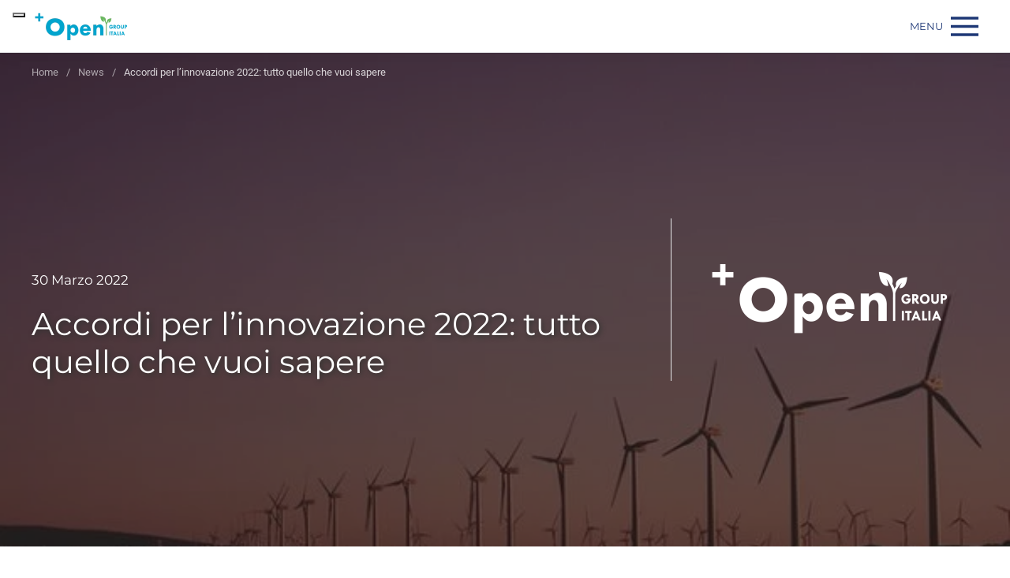

--- FILE ---
content_type: text/html; charset=UTF-8
request_url: https://www.opengroupitalia.it/news/accordi-per-linnovazione-2022-tutto-quello-che-vuoi-sapere/
body_size: 20503
content:
<!DOCTYPE html>
<html lang="it-IT">
    <head>
        <meta charset="UTF-8">
        <meta name="viewport" content="width=device-width, initial-scale=1">
        <link rel="icon" href="/wp-content/uploads/2024/04/favicon-opengroup-e1712654925458.png" sizes="any">
                <link rel="apple-touch-icon" href="/wp-content/uploads/2024/04/favicon-opengroup-e1712654925458.png">
                <link rel="pingback" href="https://www.opengroupitalia.it/xmlrpc.php">
                			<script type="text/javascript" class="_iub_cs_skip">
				var _iub = _iub || {};
				_iub.csConfiguration = _iub.csConfiguration || {};
				_iub.csConfiguration.siteId = "3580549";
				_iub.csConfiguration.cookiePolicyId = "36707794";
									_iub.csConfiguration.googleUrlPassthrough = false;
										_iub.csConfiguration.googleAdsDataRedaction = false;
								</script>
			<script class="_iub_cs_skip" src="https://cs.iubenda.com/autoblocking/3580549.js" fetchpriority="low"></script>
			<title>Accordi per l&#039;innovazione 2022: tutto quello che vuoi sapere - Open Group Italia</title>
<meta name="dlm-version" content="5.0.14">
<!-- Google Tag Manager for WordPress by gtm4wp.com -->
<script data-cfasync="false" data-pagespeed-no-defer>
	var gtm4wp_datalayer_name = "dataLayer";
	var dataLayer = dataLayer || [];
</script>
<!-- End Google Tag Manager for WordPress by gtm4wp.com --><link rel="amphtml" href="https://www.opengroupitalia.it/news/accordi-per-linnovazione-2022-tutto-quello-che-vuoi-sapere/amp/" /><meta name="generator" content="AMP for WP 1.1.10"/><meta name="description" content="Il Decreto direttoriale del 18 marzo ha reso noti modalità e termini per la presentazione delle domande di agevolazione a valere sugli accordi per l’innovazione. Per quanto in giro si legga con evidenza che l’apertura è fissata all’11 maggio, non è proprio così: le modalità di adesione infatti sono strutturate&hellip;">
<meta name="robots" content="index, follow, max-snippet:-1, max-image-preview:large, max-video-preview:-1">
<link rel="canonical" href="https://www.opengroupitalia.it/news/accordi-per-linnovazione-2022-tutto-quello-che-vuoi-sapere/">
<meta property="og:url" content="https://www.opengroupitalia.it/news/accordi-per-linnovazione-2022-tutto-quello-che-vuoi-sapere/">
<meta property="og:site_name" content="Open Group Italia">
<meta property="og:locale" content="it_IT">
<meta property="og:type" content="article">
<meta property="article:author" content="">
<meta property="article:publisher" content="">
<meta property="article:section" content="News">
<meta property="article:tag" content="Misure territoriali">
<meta property="og:title" content="Accordi per l&#039;innovazione 2022: tutto quello che vuoi sapere - Open Group Italia">
<meta property="og:description" content="Il Decreto direttoriale del 18 marzo ha reso noti modalità e termini per la presentazione delle domande di agevolazione a valere sugli accordi per l’innovazione. Per quanto in giro si legga con evidenza che l’apertura è fissata all’11 maggio, non è proprio così: le modalità di adesione infatti sono strutturate&hellip;">
<meta property="og:image" content="https://www.opengroupitalia.it/wp-content/uploads/2022/03/innovazione_2022.jpg">
<meta property="og:image:secure_url" content="https://www.opengroupitalia.it/wp-content/uploads/2022/03/innovazione_2022.jpg">
<meta property="og:image:width" content="600">
<meta property="og:image:height" content="400">
<meta property="fb:pages" content="">
<meta property="fb:admins" content="">
<meta property="fb:app_id" content="">
<meta name="twitter:card" content="summary">
<meta name="twitter:site" content="">
<meta name="twitter:creator" content="">
<meta name="twitter:title" content="Accordi per l&#039;innovazione 2022: tutto quello che vuoi sapere - Open Group Italia">
<meta name="twitter:description" content="Il Decreto direttoriale del 18 marzo ha reso noti modalità e termini per la presentazione delle domande di agevolazione a valere sugli accordi per l’innovazione. Per quanto in giro si legga con evidenza che l’apertura è fissata all’11 maggio, non è proprio così: le modalità di adesione infatti sono strutturate&hellip;">
<meta name="twitter:image" content="https://www.opengroupitalia.it/wp-content/uploads/2022/03/innovazione_2022.jpg">
<link rel='dns-prefetch' href='//cdn.iubenda.com' />
<link rel='dns-prefetch' href='//static.addtoany.com' />
<link rel="alternate" type="application/rss+xml" title="Open Group Italia &raquo; Feed" href="https://www.opengroupitalia.it/feed/" />
<link rel="alternate" type="application/rss+xml" title="Open Group Italia &raquo; Feed dei commenti" href="https://www.opengroupitalia.it/comments/feed/" />
<link rel="alternate" type="application/rss+xml" title="Open Group Italia &raquo; Accordi per l&#8217;innovazione 2022: tutto quello che vuoi sapere Feed dei commenti" href="https://www.opengroupitalia.it/news/accordi-per-linnovazione-2022-tutto-quello-che-vuoi-sapere/feed/" />
<script type="text/javascript">
window._wpemojiSettings = {"baseUrl":"https:\/\/s.w.org\/images\/core\/emoji\/14.0.0\/72x72\/","ext":".png","svgUrl":"https:\/\/s.w.org\/images\/core\/emoji\/14.0.0\/svg\/","svgExt":".svg","source":{"concatemoji":"https:\/\/www.opengroupitalia.it\/wp-includes\/js\/wp-emoji-release.min.js?ver=6.3.7"}};
/*! This file is auto-generated */
!function(i,n){var o,s,e;function c(e){try{var t={supportTests:e,timestamp:(new Date).valueOf()};sessionStorage.setItem(o,JSON.stringify(t))}catch(e){}}function p(e,t,n){e.clearRect(0,0,e.canvas.width,e.canvas.height),e.fillText(t,0,0);var t=new Uint32Array(e.getImageData(0,0,e.canvas.width,e.canvas.height).data),r=(e.clearRect(0,0,e.canvas.width,e.canvas.height),e.fillText(n,0,0),new Uint32Array(e.getImageData(0,0,e.canvas.width,e.canvas.height).data));return t.every(function(e,t){return e===r[t]})}function u(e,t,n){switch(t){case"flag":return n(e,"\ud83c\udff3\ufe0f\u200d\u26a7\ufe0f","\ud83c\udff3\ufe0f\u200b\u26a7\ufe0f")?!1:!n(e,"\ud83c\uddfa\ud83c\uddf3","\ud83c\uddfa\u200b\ud83c\uddf3")&&!n(e,"\ud83c\udff4\udb40\udc67\udb40\udc62\udb40\udc65\udb40\udc6e\udb40\udc67\udb40\udc7f","\ud83c\udff4\u200b\udb40\udc67\u200b\udb40\udc62\u200b\udb40\udc65\u200b\udb40\udc6e\u200b\udb40\udc67\u200b\udb40\udc7f");case"emoji":return!n(e,"\ud83e\udef1\ud83c\udffb\u200d\ud83e\udef2\ud83c\udfff","\ud83e\udef1\ud83c\udffb\u200b\ud83e\udef2\ud83c\udfff")}return!1}function f(e,t,n){var r="undefined"!=typeof WorkerGlobalScope&&self instanceof WorkerGlobalScope?new OffscreenCanvas(300,150):i.createElement("canvas"),a=r.getContext("2d",{willReadFrequently:!0}),o=(a.textBaseline="top",a.font="600 32px Arial",{});return e.forEach(function(e){o[e]=t(a,e,n)}),o}function t(e){var t=i.createElement("script");t.src=e,t.defer=!0,i.head.appendChild(t)}"undefined"!=typeof Promise&&(o="wpEmojiSettingsSupports",s=["flag","emoji"],n.supports={everything:!0,everythingExceptFlag:!0},e=new Promise(function(e){i.addEventListener("DOMContentLoaded",e,{once:!0})}),new Promise(function(t){var n=function(){try{var e=JSON.parse(sessionStorage.getItem(o));if("object"==typeof e&&"number"==typeof e.timestamp&&(new Date).valueOf()<e.timestamp+604800&&"object"==typeof e.supportTests)return e.supportTests}catch(e){}return null}();if(!n){if("undefined"!=typeof Worker&&"undefined"!=typeof OffscreenCanvas&&"undefined"!=typeof URL&&URL.createObjectURL&&"undefined"!=typeof Blob)try{var e="postMessage("+f.toString()+"("+[JSON.stringify(s),u.toString(),p.toString()].join(",")+"));",r=new Blob([e],{type:"text/javascript"}),a=new Worker(URL.createObjectURL(r),{name:"wpTestEmojiSupports"});return void(a.onmessage=function(e){c(n=e.data),a.terminate(),t(n)})}catch(e){}c(n=f(s,u,p))}t(n)}).then(function(e){for(var t in e)n.supports[t]=e[t],n.supports.everything=n.supports.everything&&n.supports[t],"flag"!==t&&(n.supports.everythingExceptFlag=n.supports.everythingExceptFlag&&n.supports[t]);n.supports.everythingExceptFlag=n.supports.everythingExceptFlag&&!n.supports.flag,n.DOMReady=!1,n.readyCallback=function(){n.DOMReady=!0}}).then(function(){return e}).then(function(){var e;n.supports.everything||(n.readyCallback(),(e=n.source||{}).concatemoji?t(e.concatemoji):e.wpemoji&&e.twemoji&&(t(e.twemoji),t(e.wpemoji)))}))}((window,document),window._wpemojiSettings);
</script>
<style type="text/css">
img.wp-smiley,
img.emoji {
	display: inline !important;
	border: none !important;
	box-shadow: none !important;
	height: 1em !important;
	width: 1em !important;
	margin: 0 0.07em !important;
	vertical-align: -0.1em !important;
	background: none !important;
	padding: 0 !important;
}
</style>
	<link rel='stylesheet' id='cf7ic_style-css' href='https://www.opengroupitalia.it/wp-content/plugins/contact-form-7-image-captcha/css/cf7ic-style.css?ver=3.3.7' type='text/css' media='all' />
<link rel='stylesheet' id='wp-block-library-css' href='https://www.opengroupitalia.it/wp-includes/css/dist/block-library/style.min.css?ver=6.3.7' type='text/css' media='all' />
<style id='classic-theme-styles-inline-css' type='text/css'>
/*! This file is auto-generated */
.wp-block-button__link{color:#fff;background-color:#32373c;border-radius:9999px;box-shadow:none;text-decoration:none;padding:calc(.667em + 2px) calc(1.333em + 2px);font-size:1.125em}.wp-block-file__button{background:#32373c;color:#fff;text-decoration:none}
</style>
<style id='global-styles-inline-css' type='text/css'>
body{--wp--preset--color--black: #000000;--wp--preset--color--cyan-bluish-gray: #abb8c3;--wp--preset--color--white: #ffffff;--wp--preset--color--pale-pink: #f78da7;--wp--preset--color--vivid-red: #cf2e2e;--wp--preset--color--luminous-vivid-orange: #ff6900;--wp--preset--color--luminous-vivid-amber: #fcb900;--wp--preset--color--light-green-cyan: #7bdcb5;--wp--preset--color--vivid-green-cyan: #00d084;--wp--preset--color--pale-cyan-blue: #8ed1fc;--wp--preset--color--vivid-cyan-blue: #0693e3;--wp--preset--color--vivid-purple: #9b51e0;--wp--preset--gradient--vivid-cyan-blue-to-vivid-purple: linear-gradient(135deg,rgba(6,147,227,1) 0%,rgb(155,81,224) 100%);--wp--preset--gradient--light-green-cyan-to-vivid-green-cyan: linear-gradient(135deg,rgb(122,220,180) 0%,rgb(0,208,130) 100%);--wp--preset--gradient--luminous-vivid-amber-to-luminous-vivid-orange: linear-gradient(135deg,rgba(252,185,0,1) 0%,rgba(255,105,0,1) 100%);--wp--preset--gradient--luminous-vivid-orange-to-vivid-red: linear-gradient(135deg,rgba(255,105,0,1) 0%,rgb(207,46,46) 100%);--wp--preset--gradient--very-light-gray-to-cyan-bluish-gray: linear-gradient(135deg,rgb(238,238,238) 0%,rgb(169,184,195) 100%);--wp--preset--gradient--cool-to-warm-spectrum: linear-gradient(135deg,rgb(74,234,220) 0%,rgb(151,120,209) 20%,rgb(207,42,186) 40%,rgb(238,44,130) 60%,rgb(251,105,98) 80%,rgb(254,248,76) 100%);--wp--preset--gradient--blush-light-purple: linear-gradient(135deg,rgb(255,206,236) 0%,rgb(152,150,240) 100%);--wp--preset--gradient--blush-bordeaux: linear-gradient(135deg,rgb(254,205,165) 0%,rgb(254,45,45) 50%,rgb(107,0,62) 100%);--wp--preset--gradient--luminous-dusk: linear-gradient(135deg,rgb(255,203,112) 0%,rgb(199,81,192) 50%,rgb(65,88,208) 100%);--wp--preset--gradient--pale-ocean: linear-gradient(135deg,rgb(255,245,203) 0%,rgb(182,227,212) 50%,rgb(51,167,181) 100%);--wp--preset--gradient--electric-grass: linear-gradient(135deg,rgb(202,248,128) 0%,rgb(113,206,126) 100%);--wp--preset--gradient--midnight: linear-gradient(135deg,rgb(2,3,129) 0%,rgb(40,116,252) 100%);--wp--preset--font-size--small: 13px;--wp--preset--font-size--medium: 20px;--wp--preset--font-size--large: 36px;--wp--preset--font-size--x-large: 42px;--wp--preset--spacing--20: 0.44rem;--wp--preset--spacing--30: 0.67rem;--wp--preset--spacing--40: 1rem;--wp--preset--spacing--50: 1.5rem;--wp--preset--spacing--60: 2.25rem;--wp--preset--spacing--70: 3.38rem;--wp--preset--spacing--80: 5.06rem;--wp--preset--shadow--natural: 6px 6px 9px rgba(0, 0, 0, 0.2);--wp--preset--shadow--deep: 12px 12px 50px rgba(0, 0, 0, 0.4);--wp--preset--shadow--sharp: 6px 6px 0px rgba(0, 0, 0, 0.2);--wp--preset--shadow--outlined: 6px 6px 0px -3px rgba(255, 255, 255, 1), 6px 6px rgba(0, 0, 0, 1);--wp--preset--shadow--crisp: 6px 6px 0px rgba(0, 0, 0, 1);}:where(.is-layout-flex){gap: 0.5em;}:where(.is-layout-grid){gap: 0.5em;}body .is-layout-flow > .alignleft{float: left;margin-inline-start: 0;margin-inline-end: 2em;}body .is-layout-flow > .alignright{float: right;margin-inline-start: 2em;margin-inline-end: 0;}body .is-layout-flow > .aligncenter{margin-left: auto !important;margin-right: auto !important;}body .is-layout-constrained > .alignleft{float: left;margin-inline-start: 0;margin-inline-end: 2em;}body .is-layout-constrained > .alignright{float: right;margin-inline-start: 2em;margin-inline-end: 0;}body .is-layout-constrained > .aligncenter{margin-left: auto !important;margin-right: auto !important;}body .is-layout-constrained > :where(:not(.alignleft):not(.alignright):not(.alignfull)){max-width: var(--wp--style--global--content-size);margin-left: auto !important;margin-right: auto !important;}body .is-layout-constrained > .alignwide{max-width: var(--wp--style--global--wide-size);}body .is-layout-flex{display: flex;}body .is-layout-flex{flex-wrap: wrap;align-items: center;}body .is-layout-flex > *{margin: 0;}body .is-layout-grid{display: grid;}body .is-layout-grid > *{margin: 0;}:where(.wp-block-columns.is-layout-flex){gap: 2em;}:where(.wp-block-columns.is-layout-grid){gap: 2em;}:where(.wp-block-post-template.is-layout-flex){gap: 1.25em;}:where(.wp-block-post-template.is-layout-grid){gap: 1.25em;}.has-black-color{color: var(--wp--preset--color--black) !important;}.has-cyan-bluish-gray-color{color: var(--wp--preset--color--cyan-bluish-gray) !important;}.has-white-color{color: var(--wp--preset--color--white) !important;}.has-pale-pink-color{color: var(--wp--preset--color--pale-pink) !important;}.has-vivid-red-color{color: var(--wp--preset--color--vivid-red) !important;}.has-luminous-vivid-orange-color{color: var(--wp--preset--color--luminous-vivid-orange) !important;}.has-luminous-vivid-amber-color{color: var(--wp--preset--color--luminous-vivid-amber) !important;}.has-light-green-cyan-color{color: var(--wp--preset--color--light-green-cyan) !important;}.has-vivid-green-cyan-color{color: var(--wp--preset--color--vivid-green-cyan) !important;}.has-pale-cyan-blue-color{color: var(--wp--preset--color--pale-cyan-blue) !important;}.has-vivid-cyan-blue-color{color: var(--wp--preset--color--vivid-cyan-blue) !important;}.has-vivid-purple-color{color: var(--wp--preset--color--vivid-purple) !important;}.has-black-background-color{background-color: var(--wp--preset--color--black) !important;}.has-cyan-bluish-gray-background-color{background-color: var(--wp--preset--color--cyan-bluish-gray) !important;}.has-white-background-color{background-color: var(--wp--preset--color--white) !important;}.has-pale-pink-background-color{background-color: var(--wp--preset--color--pale-pink) !important;}.has-vivid-red-background-color{background-color: var(--wp--preset--color--vivid-red) !important;}.has-luminous-vivid-orange-background-color{background-color: var(--wp--preset--color--luminous-vivid-orange) !important;}.has-luminous-vivid-amber-background-color{background-color: var(--wp--preset--color--luminous-vivid-amber) !important;}.has-light-green-cyan-background-color{background-color: var(--wp--preset--color--light-green-cyan) !important;}.has-vivid-green-cyan-background-color{background-color: var(--wp--preset--color--vivid-green-cyan) !important;}.has-pale-cyan-blue-background-color{background-color: var(--wp--preset--color--pale-cyan-blue) !important;}.has-vivid-cyan-blue-background-color{background-color: var(--wp--preset--color--vivid-cyan-blue) !important;}.has-vivid-purple-background-color{background-color: var(--wp--preset--color--vivid-purple) !important;}.has-black-border-color{border-color: var(--wp--preset--color--black) !important;}.has-cyan-bluish-gray-border-color{border-color: var(--wp--preset--color--cyan-bluish-gray) !important;}.has-white-border-color{border-color: var(--wp--preset--color--white) !important;}.has-pale-pink-border-color{border-color: var(--wp--preset--color--pale-pink) !important;}.has-vivid-red-border-color{border-color: var(--wp--preset--color--vivid-red) !important;}.has-luminous-vivid-orange-border-color{border-color: var(--wp--preset--color--luminous-vivid-orange) !important;}.has-luminous-vivid-amber-border-color{border-color: var(--wp--preset--color--luminous-vivid-amber) !important;}.has-light-green-cyan-border-color{border-color: var(--wp--preset--color--light-green-cyan) !important;}.has-vivid-green-cyan-border-color{border-color: var(--wp--preset--color--vivid-green-cyan) !important;}.has-pale-cyan-blue-border-color{border-color: var(--wp--preset--color--pale-cyan-blue) !important;}.has-vivid-cyan-blue-border-color{border-color: var(--wp--preset--color--vivid-cyan-blue) !important;}.has-vivid-purple-border-color{border-color: var(--wp--preset--color--vivid-purple) !important;}.has-vivid-cyan-blue-to-vivid-purple-gradient-background{background: var(--wp--preset--gradient--vivid-cyan-blue-to-vivid-purple) !important;}.has-light-green-cyan-to-vivid-green-cyan-gradient-background{background: var(--wp--preset--gradient--light-green-cyan-to-vivid-green-cyan) !important;}.has-luminous-vivid-amber-to-luminous-vivid-orange-gradient-background{background: var(--wp--preset--gradient--luminous-vivid-amber-to-luminous-vivid-orange) !important;}.has-luminous-vivid-orange-to-vivid-red-gradient-background{background: var(--wp--preset--gradient--luminous-vivid-orange-to-vivid-red) !important;}.has-very-light-gray-to-cyan-bluish-gray-gradient-background{background: var(--wp--preset--gradient--very-light-gray-to-cyan-bluish-gray) !important;}.has-cool-to-warm-spectrum-gradient-background{background: var(--wp--preset--gradient--cool-to-warm-spectrum) !important;}.has-blush-light-purple-gradient-background{background: var(--wp--preset--gradient--blush-light-purple) !important;}.has-blush-bordeaux-gradient-background{background: var(--wp--preset--gradient--blush-bordeaux) !important;}.has-luminous-dusk-gradient-background{background: var(--wp--preset--gradient--luminous-dusk) !important;}.has-pale-ocean-gradient-background{background: var(--wp--preset--gradient--pale-ocean) !important;}.has-electric-grass-gradient-background{background: var(--wp--preset--gradient--electric-grass) !important;}.has-midnight-gradient-background{background: var(--wp--preset--gradient--midnight) !important;}.has-small-font-size{font-size: var(--wp--preset--font-size--small) !important;}.has-medium-font-size{font-size: var(--wp--preset--font-size--medium) !important;}.has-large-font-size{font-size: var(--wp--preset--font-size--large) !important;}.has-x-large-font-size{font-size: var(--wp--preset--font-size--x-large) !important;}
.wp-block-navigation a:where(:not(.wp-element-button)){color: inherit;}
:where(.wp-block-post-template.is-layout-flex){gap: 1.25em;}:where(.wp-block-post-template.is-layout-grid){gap: 1.25em;}
:where(.wp-block-columns.is-layout-flex){gap: 2em;}:where(.wp-block-columns.is-layout-grid){gap: 2em;}
.wp-block-pullquote{font-size: 1.5em;line-height: 1.6;}
</style>
<link rel='stylesheet' id='contact-form-7-css' href='https://www.opengroupitalia.it/wp-content/plugins/contact-form-7/includes/css/styles.css?ver=5.9.8' type='text/css' media='all' />
<link rel='stylesheet' id='searchandfilter-css' href='https://www.opengroupitalia.it/wp-content/plugins/search-filter/style.css?ver=1' type='text/css' media='all' />
<link rel='stylesheet' id='widgetopts-styles-css' href='https://www.opengroupitalia.it/wp-content/plugins/widget-options/assets/css/widget-options.css?ver=4.1.3' type='text/css' media='all' />
<link rel='stylesheet' id='addtoany-css' href='https://www.opengroupitalia.it/wp-content/plugins/add-to-any/addtoany.min.css?ver=1.16' type='text/css' media='all' />
<link href="https://www.opengroupitalia.it/wp-content/themes/yootheme/css/theme.1.css?ver=1698326812" rel="stylesheet">

<script  type="text/javascript" class=" _iub_cs_skip" id="iubenda-head-inline-scripts-0" type="text/javascript">
var _iub = _iub || [];
_iub.csConfiguration = {"askConsentAtCookiePolicyUpdate":true,"googleAdsDataRedaction":false,"googleUrlPassthrough":false,"perPurposeConsent":true,"siteId":3580549,"whitelabel":false,"cookiePolicyId":36707794,"lang":"it","i18n":{"it":{"banner":{"title":"Cookie Consent"}}},"banner":{"acceptButtonCaptionColor":"#FFFFFF","acceptButtonColor":"#0073CE","acceptButtonDisplay":true,"backgroundColor":"#FFFFFF","closeButtonRejects":true,"customizeButtonCaptionColor":"#4D4D4D","customizeButtonColor":"#DADADA","customizeButtonDisplay":true,"explicitWithdrawal":true,"fontSizeBody":"13px","fontSizeCloseButton":"16px","listPurposes":true,"position":"float-bottom-left","textColor":"#000000","customizeButtonCaption":"Gestisci preferenze"}};
</script>
<script  type="text/javascript" charset="UTF-8" async="" class=" _iub_cs_skip" type='text/javascript' src='//cdn.iubenda.com/cs/iubenda_cs.js?ver=3.12.5' id='iubenda-head-scripts-1-js'></script>
<script id="addtoany-core-js-before" type="text/javascript">
window.a2a_config=window.a2a_config||{};a2a_config.callbacks=[];a2a_config.overlays=[];a2a_config.templates={};a2a_localize = {
	Share: "Condividi",
	Save: "Salva",
	Subscribe: "Abbonati",
	Email: "Email",
	Bookmark: "Segnalibro",
	ShowAll: "espandi",
	ShowLess: "comprimi",
	FindServices: "Trova servizi",
	FindAnyServiceToAddTo: "Trova subito un servizio da aggiungere",
	PoweredBy: "Powered by",
	ShareViaEmail: "Condividi via email",
	SubscribeViaEmail: "Iscriviti via email",
	BookmarkInYourBrowser: "Aggiungi ai segnalibri",
	BookmarkInstructions: "Premi Ctrl+D o \u2318+D per mettere questa pagina nei preferiti",
	AddToYourFavorites: "Aggiungi ai favoriti",
	SendFromWebOrProgram: "Invia da qualsiasi indirizzo email o programma di posta elettronica",
	EmailProgram: "Programma di posta elettronica",
	More: "Di più&#8230;",
	ThanksForSharing: "Grazie per la condivisione!",
	ThanksForFollowing: "Thanks for following!"
};
</script>
<script type='text/javascript' defer src='https://static.addtoany.com/menu/page.js' id='addtoany-core-js'></script>
<script type='text/javascript' src='https://www.opengroupitalia.it/wp-includes/js/jquery/jquery.min.js?ver=3.7.0' id='jquery-core-js'></script>
<script type='text/javascript' src='https://www.opengroupitalia.it/wp-includes/js/jquery/jquery-migrate.min.js?ver=3.4.1' id='jquery-migrate-js'></script>
<script type='text/javascript' defer src='https://www.opengroupitalia.it/wp-content/plugins/add-to-any/addtoany.min.js?ver=1.1' id='addtoany-jquery-js'></script>
<link rel="https://api.w.org/" href="https://www.opengroupitalia.it/wp-json/" /><link rel="alternate" type="application/json" href="https://www.opengroupitalia.it/wp-json/wp/v2/posts/11061" /><link rel="EditURI" type="application/rsd+xml" title="RSD" href="https://www.opengroupitalia.it/xmlrpc.php?rsd" />
<meta name="generator" content="WordPress 6.3.7" />
<link rel='shortlink' href='https://www.opengroupitalia.it/?p=11061' />
<link rel="alternate" type="application/json+oembed" href="https://www.opengroupitalia.it/wp-json/oembed/1.0/embed?url=https%3A%2F%2Fwww.opengroupitalia.it%2Fnews%2Faccordi-per-linnovazione-2022-tutto-quello-che-vuoi-sapere%2F" />
<link rel="alternate" type="text/xml+oembed" href="https://www.opengroupitalia.it/wp-json/oembed/1.0/embed?url=https%3A%2F%2Fwww.opengroupitalia.it%2Fnews%2Faccordi-per-linnovazione-2022-tutto-quello-che-vuoi-sapere%2F&#038;format=xml" />
<script type="text/javascript">
var _iub = _iub || [];
_iub.csConfiguration = {"askConsentAtCookiePolicyUpdate":true,"perPurposeConsent":true,"siteId":3580549,"whitelabel":false,"cookiePolicyId":36707794,"lang":"it","i18n":{"it":{"banner":{"title":"Cookie Consent"}}}, "banner":{ "acceptButtonCaptionColor":"#FFFFFF","acceptButtonColor":"#0073CE","acceptButtonDisplay":true,"backgroundColor":"#FFFFFF","closeButtonRejects":true,"customizeButtonCaptionColor":"#4D4D4D","customizeButtonColor":"#DADADA","customizeButtonDisplay":true,"explicitWithdrawal":true,"fontSizeBody":"13px","fontSizeCloseButton":"16px","listPurposes":true,"position":"float-bottom-left","textColor":"#000000","customizeButtonCaption":"Gestisci preferenze" }};
</script>
<script type="text/javascript" src="https://cs.iubenda.com/autoblocking/3580549.js"></script>
<script type="text/javascript" src="//cdn.iubenda.com/cs/iubenda_cs.js" charset="UTF-8" async></script>
<!-- Google Tag Manager for WordPress by gtm4wp.com -->
<!-- GTM Container placement set to automatic -->
<script data-cfasync="false" data-pagespeed-no-defer>
	var dataLayer_content = {"pagePostType":"post","pagePostType2":"single-post","pageCategory":["news"],"pageAttributes":["misure-territoriali"],"pagePostAuthor":"Open"};
	dataLayer.push( dataLayer_content );
</script>
<script data-cfasync="false" data-pagespeed-no-defer>
(function(w,d,s,l,i){w[l]=w[l]||[];w[l].push({'gtm.start':
new Date().getTime(),event:'gtm.js'});var f=d.getElementsByTagName(s)[0],
j=d.createElement(s),dl=l!='dataLayer'?'&l='+l:'';j.async=true;j.src=
'//www.googletagmanager.com/gtm.js?id='+i+dl;f.parentNode.insertBefore(j,f);
})(window,document,'script','dataLayer','GTM-T4HPKH3V');
</script>
<!-- End Google Tag Manager for WordPress by gtm4wp.com --><script src="https://www.opengroupitalia.it/wp-content/themes/yootheme/vendor/assets/uikit/dist/js/uikit.js?ver=4.1.5"></script>
<script src="https://www.opengroupitalia.it/wp-content/themes/yootheme/vendor/assets/uikit/dist/js/uikit-icons-union-dental.min.js?ver=4.1.5"></script>
<script src="https://www.opengroupitalia.it/wp-content/themes/yootheme/js/theme.js?ver=4.1.5"></script>
<script>window.yootheme ||= {}; var $theme = yootheme.theme = {"i18n":{"close":{"label":"Close"},"totop":{"label":"Back to top"},"marker":{"label":"Open"},"navbarToggleIcon":{"label":"Open menu"},"paginationPrevious":{"label":"Previous page"},"paginationNext":{"label":"Next page"},"searchIcon":{"toggle":"Open Search","submit":"Submit Search"},"slider":{"next":"Next slide","previous":"Previous slide","slideX":"Slide %s","slideLabel":"%s of %s"},"slideshow":{"next":"Next slide","previous":"Previous slide","slideX":"Slide %s","slideLabel":"%s of %s"},"lightboxPanel":{"next":"Next slide","previous":"Previous slide","slideLabel":"%s of %s","close":"Close"}}};</script>
    </head>
    <body class="post-template-default single single-post postid-11061 single-format-standard  user-registration-page ur-settings-sidebar-show">
        
<!-- GTM Container placement set to automatic -->
<!-- Google Tag Manager (noscript) -->
				<noscript><iframe src="https://www.googletagmanager.com/ns.html?id=GTM-T4HPKH3V" height="0" width="0" style="display:none;visibility:hidden" aria-hidden="true"></iframe></noscript>
<!-- End Google Tag Manager (noscript) -->
        <div class="uk-hidden-visually uk-notification uk-notification-top-left uk-width-auto">
            <div class="uk-notification-message">
                <a href="#tm-main">Skip to main content</a>
            </div>
        </div>
    
        
        
        <div class="tm-page">

                        


<header class="tm-header-mobile uk-hidden@l" uk-header>


    
        <div class="uk-navbar-container">

            <div class="uk-container uk-container-expand">
                <nav class="uk-navbar" uk-navbar="{&quot;container&quot;:&quot;.tm-header-mobile&quot;,&quot;boundary&quot;:&quot;.tm-header-mobile .uk-navbar-container&quot;}">

                                        <div class="uk-navbar-left">

                                                    <a href="https://www.opengroupitalia.it/" aria-label="Back to home" class="uk-logo uk-navbar-item">
    <picture>
<source type="image/webp" srcset="/wp-content/themes/yootheme/cache/25/logo_colori-open-e1690386245846-2562700b.webp 125w, /wp-content/themes/yootheme/cache/73/logo_colori-open-e1690386245846-737208e5.webp 250w" sizes="(min-width: 125px) 125px">
<img alt="Open Group Italia" loading="eager" src="/wp-content/themes/yootheme/cache/96/logo_colori-open-e1690386245846-969b2f6d.png" width="125" height="41">
</picture><picture>
<source type="image/webp" srcset="/wp-content/themes/yootheme/cache/5a/logo_bianco-open-e1690386355990-5a124f11.webp 125w, /wp-content/themes/yootheme/cache/b0/logo_bianco-open-e1690386355990-b0500c11.webp 250w" sizes="(min-width: 125px) 125px">
<img class="uk-logo-inverse" alt="Open Group Italia" loading="eager" src="/wp-content/themes/yootheme/cache/7e/logo_bianco-open-e1690386355990-7ef19989.png" width="125" height="40">
</picture></a>                        
                        
                    </div>
                    
                    
                                        <div class="uk-navbar-right">

                                                                            
                        <a uk-toggle href="#tm-dialog-mobile" class="uk-navbar-toggle">

                <span class="uk-margin-small-right uk-text-middle">Menu</span>
        
        <div uk-navbar-toggle-icon></div>

        
    </a>
                    </div>
                    
                </nav>
            </div>

        </div>

    



        <div id="tm-dialog-mobile" uk-offcanvas="container: true; overlay: true" mode="slide" flip>
        <div class="uk-offcanvas-bar uk-flex uk-flex-column">

                        <button class="uk-offcanvas-close uk-close-large" type="button" uk-close uk-toggle="cls: uk-close-large; mode: media; media: @s"></button>
            
                        <div class="uk-margin-auto-bottom">
                
<div class="uk-grid uk-child-width-1-1" uk-grid>    <div>
<div class="uk-panel widget widget_nav_menu" id="nav_menu-10">

    
    
<ul class="uk-nav uk-nav-default uk-nav-accordion" uk-nav="targets: &gt; .js-accordion">
    
	<li class="menu-item menu-item-type-post_type menu-item-object-page"><a href="https://www.opengroupitalia.it/about-us/"> Chi Siamo</a></li>
	<li class="sosazi menu-item menu-item-type-custom menu-item-object-custom menu-item-has-children js-accordion uk-parent"><a href> Sostenibilità aziendale <span uk-nav-parent-icon></span></a>
	<ul class="uk-nav-sub">

		<li class="menu-item menu-item-type-post_type menu-item-object-page"><a href="https://www.opengroupitalia.it/i-nostri-servizi/"> I nostri servizi</a></li>
		<li class="menu-item menu-item-type-post_type menu-item-object-page"><a href="https://www.opengroupitalia.it/bilancio-di-sostenibilita/"> Bilancio di sostenibilità</a></li>
		<li class="menu-item menu-item-type-post_type menu-item-object-page"><a href="https://www.opengroupitalia.it/la-parita-di-genere/"> La parità di genere</a></li>
		<li class="menu-item menu-item-type-post_type menu-item-object-page"><a href="https://www.opengroupitalia.it/il-nostro-impegno/"> Il nostro impegno</a></li>
		<li class="menu-item menu-item-type-post_type menu-item-object-page"><a href="https://www.opengroupitalia.it/vsme"> VSME: il nuovo standard</a></li>
		<li class="menu-item menu-item-type-post_type menu-item-object-page"><a href="https://www.opengroupitalia.it/ladesione-allungc/"> L’adesione all’UNGC</a></li></ul></li>
	<li class="menu-item menu-item-type-custom menu-item-object-custom menu-item-has-children js-accordion uk-parent"><a href> Finanza agevolata <span uk-nav-parent-icon></span></a>
	<ul class="uk-nav-sub">

		<li class="menu-item menu-item-type-post_type menu-item-object-page"><a href="https://www.opengroupitalia.it/piano-transizione-5-0/"> Piano Transizione 5.0</a></li>
		<li class="menu-item menu-item-type-post_type menu-item-object-page"><a href="https://www.opengroupitalia.it/credito-di-imposta-investimenti-4-0/"> Credito d’imposta Investimenti 4.0</a></li>
		<li class="menu-item menu-item-type-post_type menu-item-object-page"><a href="https://www.opengroupitalia.it/credito-dimposta-ricerca-e-sviluppo-innovazione-tecnologica-design-ideazione-estetica/"> Credito d’imposta ricerca e sviluppo, innovazione tecnologica, design e ideazione estetica</a></li>
		<li class="menu-item menu-item-type-post_type menu-item-object-page"><a href="https://www.opengroupitalia.it/patent-box/"> Patent box</a></li>
		<li class="menu-item menu-item-type-post_type menu-item-object-page"><a href="https://www.opengroupitalia.it/finanziamenti-simest/"> SIMEST</a></li>
		<li class="menu-item menu-item-type-post_type menu-item-object-post"><a href="https://www.opengroupitalia.it/news/pnrr-piano-nazionale-ripresa-resilienza/"> PNRR: cos’è e come utilizzarlo</a></li></ul></li>
	<li class="menu-item menu-item-type-post_type menu-item-object-page menu-item-has-children uk-parent"><a href="https://www.opengroupitalia.it/compliance/"> Compliance <span uk-nav-parent-icon></span></a>
	<ul class="uk-nav-sub">

		<li class="menu-item menu-item-type-post_type menu-item-object-page"><a href="https://www.opengroupitalia.it/consulenza-gdpr/"> Gdpr & Privacy</a></li>
		<li class="menu-item menu-item-type-post_type menu-item-object-page"><a href="https://www.opengroupitalia.it/cybersecurity/"> Cybersecurity</a></li>
		<li class="menu-item menu-item-type-post_type menu-item-object-page"><a href="https://www.opengroupitalia.it/consulenza-crisi-impresa/"> Prevenzione crisi d’impresa</a></li>
		<li class="menu-item menu-item-type-post_type menu-item-object-page"><a href="https://www.opengroupitalia.it/whistleblowing/"> Whistleblowing</a></li>
		<li class="menu-item menu-item-type-post_type menu-item-object-page"><a href="https://www.opengroupitalia.it/certificazioni/iso"> Certificazioni ISO</a></li>
		<li class="menu-item menu-item-type-post_type menu-item-object-page"><a href="https://www.opengroupitalia.it/modello-organizzativo-231/"> Modello organizzativo 231</a></li>
		<li class="menu-item menu-item-type-post_type menu-item-object-page"><a href="https://www.opengroupitalia.it/consulenza-antiriciclaggio"> Consulenza antiriciclaggio</a></li>
		<li class="menu-item menu-item-type-post_type menu-item-object-page"><a href="https://www.opengroupitalia.it/rating-legalita-aziendale/"> Rating di legalità</a></li></ul></li>
	<li class="menu-item menu-item-type-post_type menu-item-object-page menu-item-has-children uk-parent"><a href="https://www.opengroupitalia.it/consulenza-finanziaria-aziendale/"> Finanza aziendale <span uk-nav-parent-icon></span></a>
	<ul class="uk-nav-sub">

		<li class="menu-item menu-item-type-post_type menu-item-object-page"><a href="https://www.opengroupitalia.it/finanza-aziendale/controllo-di-gestione/"> Controllo di gestione</a></li>
		<li class="menu-item menu-item-type-post_type menu-item-object-page"><a href="https://www.opengroupitalia.it/business-plan-e-budget/"> Business Plan e Budget</a></li>
		<li class="menu-item menu-item-type-post_type menu-item-object-page"><a href="https://www.opengroupitalia.it/valutazione-rating-bancario/"> Rating Bancario</a></li>
		<li class="menu-item menu-item-type-post_type menu-item-object-page"><a href="https://www.opengroupitalia.it/finanziamenti-aziendali/"> Finanziamenti aziendali</a></li>
		<li class="menu-item menu-item-type-post_type menu-item-object-page"><a href="https://www.opengroupitalia.it/gestione-recupero-credito-commerciale/"> Gestione credito commerciale</a></li>
		<li class="menu-item menu-item-type-post_type menu-item-object-page"><a href="https://www.opengroupitalia.it/valutazioni-e-perizie-di-asset-materiali-immateriali-e-di-aziende/"> Valutazioni di Assets e di aziende</a></li>
		<li class="menu-item menu-item-type-post_type menu-item-object-page"><a href="https://www.opengroupitalia.it/cfo-temporary-team"> CFO Temporary Team</a></li></ul></li>
	<li class="menu-item menu-item-type-taxonomy menu-item-object-category current-post-ancestor current-menu-parent current-post-parent uk-active"><a href="https://www.opengroupitalia.it/news/"> News</a></li>
	<li class="menu-item menu-item-type-post_type menu-item-object-page"><a href="https://www.opengroupitalia.it/lavora-con-noi/"> Lavora con noi</a></li>
	<li class="menu-item menu-item-type-post_type menu-item-object-page"><a href="https://www.opengroupitalia.it/contatti/"> Contatti</a></li></ul>

</div>
</div>    <div>
<div class="uk-panel widget widget_builderwidget" id="builderwidget-9">

    
    <div class="uk-grid tm-grid-expand uk-child-width-1-1 uk-grid-margin">
<div class="uk-width-1-1@m">
    
        
            
            
            
                
                    
<div class="uk-margin">
    
    
        
        
<a class="el-content uk-button uk-button-primary uk-button-small" href="/bandi/">
    
        Bandi attivi    
    
</a>

        
    
    
</div>

<div class="uk-margin-remove-vertical" uk-scrollspy="target: [uk-scrollspy-class];">    <div class="uk-child-width-auto uk-grid-small uk-flex-inline" uk-grid>
            <div>
<a class="el-link uk-icon-link" href="https://www.facebook.com/OpenGroupItalia" target="_blank" rel="noreferrer"><span uk-icon="icon: facebook; width: 22; height: 22;"></span></a></div>
            <div>
<a class="el-link uk-icon-link" href="https://www.instagram.com/open_group_italia/" target="_blank" rel="noreferrer"><span uk-icon="icon: instagram; width: 22; height: 22;"></span></a></div>
            <div>
<a class="el-link uk-icon-link" href="https://www.youtube.com/channel/UCe1MQOgm_Fx-ZX540Cmw5Lw" target="_blank" rel="noreferrer"><span uk-icon="icon: youtube; width: 22; height: 22;"></span></a></div>
            <div>
<a class="el-link uk-icon-link" href="https://www.linkedin.com/company/open-group-italia/" target="_blank" rel="noreferrer"><span uk-icon="icon: linkedin; width: 22; height: 22;"></span></a></div>
            <div>
<a class="el-link uk-icon-link" href="https://wa.me/+393274187554" target="_blank" rel="noreferrer"><span uk-icon="icon: whatsapp; width: 22; height: 22;"></span></a></div>
    
    </div></div>
                
            
        
    
</div></div>
</div>
</div>    <div>
<div class="uk-panel widget widget_search" id="search-4">

    
    

    <form id="search-8cd3" action="https://www.opengroupitalia.it" method="get" role="search" class="uk-search uk-search-default uk-width-1-1"><span uk-search-icon></span><input name="s" placeholder="Cerca" required aria-label="Cerca" type="search" class="uk-search-input"></form>






</div>
</div></div>            </div>
            
            
        </div>
    </div>
    
    
    

</header>





<header class="tm-header uk-visible@l" uk-header>






        <div class="tm-headerbar-default tm-headerbar tm-headerbar-top">
        <div class="uk-container uk-flex uk-flex-middle">

                        <a href="https://www.opengroupitalia.it/" aria-label="Back to home" class="uk-logo">
    <picture>
<source type="image/webp" srcset="/wp-content/themes/yootheme/cache/87/logo_colori-open-e1690386245846-879e613d.webp 180w, /wp-content/themes/yootheme/cache/25/logo_colori-open-e1690386245846-254b9765.webp 360w" sizes="(min-width: 180px) 180px">
<img alt="Open Group Italia" loading="eager" src="/wp-content/themes/yootheme/cache/34/logo_colori-open-e1690386245846-34673e5b.png" width="180" height="59">
</picture><picture>
<source type="image/webp" srcset="/wp-content/themes/yootheme/cache/f8/logo_bianco-open-e1690386355990-f8ee5e27.webp 180w, /wp-content/themes/yootheme/cache/d8/logo_bianco-open-e1690386355990-d8ded918.webp 360w" sizes="(min-width: 180px) 180px">
<img class="uk-logo-inverse" alt="Open Group Italia" loading="eager" src="/wp-content/themes/yootheme/cache/dc/logo_bianco-open-e1690386355990-dc0d88bf.png" width="180" height="57">
</picture></a>            
                        <div class="uk-margin-auto-left">
                
<div class="uk-panel">

    
    <ul class="uk-flex-inline uk-flex-middle uk-flex-nowrap uk-grid-small" uk-grid>                    <li><a href="mailto:sviluppo@opengroupitalia.it" class="uk-preserve-width uk-icon-link" rel="noreferrer" target="_blank"><span uk-icon="icon: mail; width: 20; height: 20;"></span></a></li>
                    <li><a href="https://www.facebook.com/OpenGroupItalia" class="uk-preserve-width uk-icon-link" rel="noreferrer" target="_blank"><span uk-icon="icon: facebook; width: 20; height: 20;"></span></a></li>
                    <li><a href="https://www.instagram.com/open_group_italia/" class="uk-preserve-width uk-icon-link" rel="noreferrer" target="_blank"><span uk-icon="icon: instagram; width: 20; height: 20;"></span></a></li>
                    <li><a href="https://www.linkedin.com/company/open-group-italia/" class="uk-preserve-width uk-icon-link" rel="noreferrer" target="_blank"><span uk-icon="icon: linkedin; width: 20; height: 20;"></span></a></li>
                    <li><a href="https://www.youtube.com/channel/UCe1MQOgm_Fx-ZX540Cmw5Lw" class="uk-preserve-width uk-icon-link" rel="noreferrer" target="_blank"><span uk-icon="icon: youtube; width: 20; height: 20;"></span></a></li>
                    <li><a href="https://wa.me/+393884906026" class="uk-preserve-width uk-icon-link" rel="noreferrer" target="_blank"><span uk-icon="icon: whatsapp; width: 20; height: 20;"></span></a></li>
            </ul>
</div>
            </div>
            
        </div>
    </div>
    
    
                <div uk-sticky media="@l" show-on-up animation="uk-animation-slide-top" cls-active="uk-navbar-sticky" sel-target=".uk-navbar-container">
        
            <div class="uk-navbar-container">

                <div class="uk-container uk-flex uk-flex-middle">
                    <nav class="uk-navbar uk-flex-auto" uk-navbar="{&quot;align&quot;:&quot;left&quot;,&quot;container&quot;:&quot;.tm-header &gt; [uk-sticky]&quot;,&quot;boundary&quot;:&quot;.tm-header .uk-navbar-container&quot;,&quot;target-y&quot;:&quot;.tm-header .uk-navbar-container&quot;,&quot;dropbar&quot;:true,&quot;dropbar-anchor&quot;:&quot;.tm-header .uk-navbar-container&quot;,&quot;dropbar-transparent-mode&quot;:&quot;remove&quot;}">

                                                <div class="uk-navbar-left">
                            
<ul class="uk-navbar-nav">
    
	<li class="menu-item menu-item-type-post_type menu-item-object-page"><a href="https://www.opengroupitalia.it/about-us/"> Chi Siamo</a></li>
	<li class="sosazi menu-item menu-item-type-custom menu-item-object-custom menu-item-has-children uk-parent"><a role="button"> Sostenibilità aziendale <span uk-navbar-parent-icon></span></a>
	<div class="uk-navbar-dropdown" mode="hover" pos="bottom-left"><div><ul class="uk-nav uk-navbar-dropdown-nav">

		<li class="menu-item menu-item-type-post_type menu-item-object-page"><a href="https://www.opengroupitalia.it/i-nostri-servizi/"> I nostri servizi</a></li>
		<li class="menu-item menu-item-type-post_type menu-item-object-page"><a href="https://www.opengroupitalia.it/bilancio-di-sostenibilita/"> Bilancio di sostenibilità</a></li>
		<li class="menu-item menu-item-type-post_type menu-item-object-page"><a href="https://www.opengroupitalia.it/la-parita-di-genere/"> La parità di genere</a></li>
		<li class="menu-item menu-item-type-post_type menu-item-object-page"><a href="https://www.opengroupitalia.it/il-nostro-impegno/"> Il nostro impegno</a></li>
		<li class="menu-item menu-item-type-post_type menu-item-object-page"><a href="https://www.opengroupitalia.it/vsme"> VSME: il nuovo standard</a></li>
		<li class="menu-item menu-item-type-post_type menu-item-object-page"><a href="https://www.opengroupitalia.it/ladesione-allungc/"> L’adesione all’UNGC</a></li></ul></div></div></li>
	<li class="menu-item menu-item-type-custom menu-item-object-custom menu-item-has-children uk-parent"><a role="button"> Finanza agevolata <span uk-navbar-parent-icon></span></a>
	<div class="uk-navbar-dropdown" mode="hover" pos="bottom-left"><div><ul class="uk-nav uk-navbar-dropdown-nav">

		<li class="menu-item menu-item-type-post_type menu-item-object-page"><a href="https://www.opengroupitalia.it/piano-transizione-5-0/"> Piano Transizione 5.0</a></li>
		<li class="menu-item menu-item-type-post_type menu-item-object-page"><a href="https://www.opengroupitalia.it/credito-di-imposta-investimenti-4-0/"> Credito d’imposta Investimenti 4.0</a></li>
		<li class="menu-item menu-item-type-post_type menu-item-object-page"><a href="https://www.opengroupitalia.it/credito-dimposta-ricerca-e-sviluppo-innovazione-tecnologica-design-ideazione-estetica/"> Credito d’imposta ricerca e sviluppo, innovazione tecnologica, design e ideazione estetica</a></li>
		<li class="menu-item menu-item-type-post_type menu-item-object-page"><a href="https://www.opengroupitalia.it/patent-box/"> Patent box</a></li>
		<li class="menu-item menu-item-type-post_type menu-item-object-page"><a href="https://www.opengroupitalia.it/finanziamenti-simest/"> SIMEST</a></li>
		<li class="menu-item menu-item-type-post_type menu-item-object-post"><a href="https://www.opengroupitalia.it/news/pnrr-piano-nazionale-ripresa-resilienza/"> PNRR: cos’è e come utilizzarlo</a></li></ul></div></div></li>
	<li class="menu-item menu-item-type-post_type menu-item-object-page menu-item-has-children uk-parent"><a href="https://www.opengroupitalia.it/compliance/"> Compliance <span uk-navbar-parent-icon></span></a>
	<div class="uk-navbar-dropdown"><div><ul class="uk-nav uk-navbar-dropdown-nav">

		<li class="menu-item menu-item-type-post_type menu-item-object-page"><a href="https://www.opengroupitalia.it/consulenza-gdpr/"> Gdpr & Privacy</a></li>
		<li class="menu-item menu-item-type-post_type menu-item-object-page"><a href="https://www.opengroupitalia.it/cybersecurity/"> Cybersecurity</a></li>
		<li class="menu-item menu-item-type-post_type menu-item-object-page"><a href="https://www.opengroupitalia.it/consulenza-crisi-impresa/"> Prevenzione crisi d’impresa</a></li>
		<li class="menu-item menu-item-type-post_type menu-item-object-page"><a href="https://www.opengroupitalia.it/whistleblowing/"> Whistleblowing</a></li>
		<li class="menu-item menu-item-type-post_type menu-item-object-page"><a href="https://www.opengroupitalia.it/certificazioni/iso"> Certificazioni ISO</a></li>
		<li class="menu-item menu-item-type-post_type menu-item-object-page"><a href="https://www.opengroupitalia.it/modello-organizzativo-231/"> Modello organizzativo 231</a></li>
		<li class="menu-item menu-item-type-post_type menu-item-object-page"><a href="https://www.opengroupitalia.it/consulenza-antiriciclaggio"> Consulenza antiriciclaggio</a></li>
		<li class="menu-item menu-item-type-post_type menu-item-object-page"><a href="https://www.opengroupitalia.it/rating-legalita-aziendale/"> Rating di legalità</a></li></ul></div></div></li>
	<li class="menu-item menu-item-type-post_type menu-item-object-page menu-item-has-children uk-parent"><a href="https://www.opengroupitalia.it/consulenza-finanziaria-aziendale/"> Finanza aziendale <span uk-navbar-parent-icon></span></a>
	<div class="uk-navbar-dropdown"><div><ul class="uk-nav uk-navbar-dropdown-nav">

		<li class="menu-item menu-item-type-post_type menu-item-object-page"><a href="https://www.opengroupitalia.it/finanza-aziendale/controllo-di-gestione/"> Controllo di gestione</a></li>
		<li class="menu-item menu-item-type-post_type menu-item-object-page"><a href="https://www.opengroupitalia.it/business-plan-e-budget/"> Business Plan e Budget</a></li>
		<li class="menu-item menu-item-type-post_type menu-item-object-page"><a href="https://www.opengroupitalia.it/valutazione-rating-bancario/"> Rating Bancario</a></li>
		<li class="menu-item menu-item-type-post_type menu-item-object-page"><a href="https://www.opengroupitalia.it/finanziamenti-aziendali/"> Finanziamenti aziendali</a></li>
		<li class="menu-item menu-item-type-post_type menu-item-object-page"><a href="https://www.opengroupitalia.it/gestione-recupero-credito-commerciale/"> Gestione credito commerciale</a></li>
		<li class="menu-item menu-item-type-post_type menu-item-object-page"><a href="https://www.opengroupitalia.it/valutazioni-e-perizie-di-asset-materiali-immateriali-e-di-aziende/"> Valutazioni di Assets e di aziende</a></li>
		<li class="menu-item menu-item-type-post_type menu-item-object-page"><a href="https://www.opengroupitalia.it/cfo-temporary-team"> CFO Temporary Team</a></li></ul></div></div></li>
	<li class="menu-item menu-item-type-taxonomy menu-item-object-category current-post-ancestor current-menu-parent current-post-parent uk-active"><a href="https://www.opengroupitalia.it/news/"> News</a></li>
	<li class="menu-item menu-item-type-post_type menu-item-object-page"><a href="https://www.opengroupitalia.it/lavora-con-noi/"> Lavora con noi</a></li>
	<li class="menu-item menu-item-type-post_type menu-item-object-page"><a href="https://www.opengroupitalia.it/contatti/"> Contatti</a></li></ul>
                        </div>
                        
                                                <div class="uk-navbar-right">
                            
<div class="uk-navbar-item widget widget_builderwidget" id="builderwidget-6">

    
    <div class="uk-grid tm-grid-expand uk-child-width-1-1 uk-grid-margin">
<div class="uk-width-1-1">
    
        
            
            
            
                
                    
<div class="uk-margin">
    
    
        
        
<a class="el-content uk-button uk-button-primary uk-button-small" href="/bandi/">
    
        Bandi attivi    
    
</a>

        
    
    
</div>

                
            
        
    
</div></div>
</div>

<div class="uk-navbar-item widget widget_search" id="search-2">

    
    

    <form id="search-a7c9" action="https://www.opengroupitalia.it" method="get" role="search" class="uk-search uk-search-default"><span uk-search-icon></span><input name="s" placeholder="Cerca" required aria-label="Cerca" type="search" class="uk-search-input"></form>






</div>
                        </div>
                        
                    </nav>
                </div>

            </div>

                </div>
        
    




</header>

            
            
            <main id="tm-main" >

                <!-- Builder #template-MeLAO-kz --><style class="uk-margin-remove-adjacent">#template-MeLAO-kz\#0{ text-shadow: 2px 2px 6px #2D322F; } </style>
<div class="uk-section-default uk-position-relative" uk-scrollspy="target: [uk-scrollspy-class]; cls: uk-animation-slide-bottom-medium; delay: 130;">
        <div data-src="/wp-content/uploads/2022/03/innovazione_2022.jpg" data-sources="[{&quot;type&quot;:&quot;image\/webp&quot;,&quot;srcset&quot;:&quot;\/wp-content\/themes\/yootheme\/cache\/4c\/innovazione_2022-4c689377.webp 600w&quot;,&quot;sizes&quot;:&quot;(max-aspect-ratio: 600\/400) 150vh&quot;}]" uk-img class="uk-background-norepeat uk-background-cover uk-background-center-center uk-section uk-section-xlarge" uk-parallax="bgy: -220; easing: 0">    
        
                <div class="uk-position-cover" style="background-color: rgba(30, 30, 30, 0.62);"></div>        
        
            
                                <div class="uk-container uk-position-relative">                
                    <div class="uk-grid tm-grid-expand uk-grid-divider uk-grid-margin" uk-grid>
<div class="uk-light uk-width-2-3@m">
    
        
            
            
            
                
                    

<nav aria-label="Breadcrumb" class="uk-position-relative" style="top: -200px;">
    <ul class="uk-breadcrumb uk-margin-remove-bottom" vocab="https://schema.org/" typeof="BreadcrumbList">
    
            <li property="itemListElement" typeof="ListItem">            <a href="https://www.opengroupitalia.it" property="item" typeof="WebPage"><span property="name">Home</span></a>
            <meta property="position" content="1">
            </li>    
            <li property="itemListElement" typeof="ListItem">            <a href="https://www.opengroupitalia.it/news/" property="item" typeof="WebPage"><span property="name">News</span></a>
            <meta property="position" content="2">
            </li>    
            <li property="itemListElement" typeof="ListItem">            <span property="name">Accordi per l&#8217;innovazione 2022: tutto quello che vuoi sapere</span>            <meta property="position" content="3">
            </li>    
    </ul>
</nav>

<h3 class="uk-h5" uk-scrollspy-class>        30 Marzo 2022    </h3>
<h1 class="uk-h1 uk-margin-small" id="template-MeLAO-kz#0" uk-scrollspy-class>        Accordi per l&#8217;innovazione 2022: tutto quello che vuoi sapere    </h1>
                
            
        
    
</div>
<div class="uk-grid-item-match uk-flex-middle uk-width-1-3@m">
    
        
            
            
                        <div class="uk-panel uk-width-1-1">            
                
                    
<div class="uk-margin uk-text-center" uk-scrollspy-class>
        <picture>
<source type="image/webp" srcset="/wp-content/themes/yootheme/cache/ae/logo_bianco-open-e1690386355990-ae3b2fa1.webp 350w, /wp-content/themes/yootheme/cache/d6/logo_bianco-open-e1690386355990-d69443c8.webp 699w, /wp-content/themes/yootheme/cache/85/logo_bianco-open-e1690386355990-850b7f2a.webp 700w" sizes="(min-width: 350px) 350px">
<img decoding="async" src="/wp-content/themes/yootheme/cache/50/logo_bianco-open-e1690386355990-50cbd701.png" width="350" height="111" class="el-image" alt loading="lazy">
</picture>    
    
</div>
                
                        </div>            
        
    
</div></div>
                                </div>                
            
        
        </div>
    
</div>
<div class="uk-section-default uk-section">
    
        
        
        
            
                                <div class="uk-container">                
                    <div class="uk-grid tm-grid-expand uk-grid-margin" uk-grid>
<div class="uk-width-2-3@m">
    
        
            
            
            
                
                    <div class="uk-panel uk-margin"><p><span style="font-weight: 400;">Il Decreto direttoriale del 18 marzo ha reso noti modalità e termini per la presentazione delle domande di agevolazione a valere sugli accordi per l’innovazione.</span></p>
<p><span style="font-weight: 400;">Per quanto in giro si legga con evidenza che l’apertura è fissata all’11 maggio, non è proprio così: le modalità di adesione infatti sono strutturate su due fasi:</span></p>
<ul>
<li style="font-weight: 400;" aria-level="1"><span style="font-weight: 400;">una prima fase dedicata alla compilazione della documentazione, a partire dal 19 aprile 2022, sul sito dedicato dal Mise al Fondo per la Crescita Sostenibile;</span></li>
<li style="font-weight: 400;" aria-level="1"><span style="font-weight: 400;">l’apertura formale dello sportello per richiedere gli incentivi è in programma dalle ore 10 dell’11 maggio 2022.</span></li>
</ul>
<h2>Accordi per l’innovazione: di cosa si tratta</h2>
<p><span style="font-weight: 400;">La misura si rivolge a <strong>imprese di qualunque dimensione</strong> che intendano presentare, in forma singola o associata, <strong>progetti riguardanti attività di ricerca industriale e di sviluppo sperimentale</strong> finalizzate alla realizzazione di nuovi prodotti, processi o servizi o al notevole miglioramento di prodotti, processi o servizi esistenti, tramite lo sviluppo delle tecnologie abilitanti fondamentali (KETs) nell’ambito delle seguenti<strong> aree di intervento</strong>:</span></p>
<ul>
<li style="font-weight: 400;" aria-level="1"><span style="font-weight: 400;">Tecnologie di fabbricazione</span></li>
<li style="font-weight: 400;" aria-level="1"><span style="font-weight: 400;">Tecnologie digitali fondamentali, comprese le tecnologie quantistiche</span></li>
<li style="font-weight: 400;" aria-level="1"><span style="font-weight: 400;">Tecnologie abilitanti emergenti</span></li>
<li style="font-weight: 400;" aria-level="1"><span style="font-weight: 400;">Materiali avanzati</span></li>
<li style="font-weight: 400;" aria-level="1"><span style="font-weight: 400;">Intelligenza artificiale e robotica</span></li>
<li style="font-weight: 400;" aria-level="1"><span style="font-weight: 400;">Industrie circolari</span></li>
<li style="font-weight: 400;" aria-level="1"><span style="font-weight: 400;">Industria pulita a basse emissioni di carbonio</span></li>
<li style="font-weight: 400;" aria-level="1"><span style="font-weight: 400;">Malattie rare e non trasmissibili</span></li>
<li style="font-weight: 400;" aria-level="1"><span style="font-weight: 400;">Impianti industriali nella transizione energetica</span></li>
<li style="font-weight: 400;" aria-level="1"><span style="font-weight: 400;">Competitività industriale nel settore dei trasporti</span></li>
<li style="font-weight: 400;" aria-level="1"><span style="font-weight: 400;">Mobilità e trasporti puliti, sicuri e accessibili</span></li>
<li style="font-weight: 400;" aria-level="1"><span style="font-weight: 400;">Mobilità intelligente</span></li>
<li style="font-weight: 400;" aria-level="1"><span style="font-weight: 400;">Stoccaggio dell’energia</span></li>
<li style="font-weight: 400;" aria-level="1"><span style="font-weight: 400;">Sistemi alimentari</span></li>
<li style="font-weight: 400;" aria-level="1"><span style="font-weight: 400;">Sistemi di bioinnovazione nella bioeconomia dell’Unione</span></li>
<li style="font-weight: 400;" aria-level="1"><span style="font-weight: 400;">Sistemi circolari</span></li>
</ul>
<h2>Che caratteristiche devono avere i progetti ammissibili?</h2>
<p><span style="font-weight: 400;">I progetti dovranno essere di <a href="https://www.opengroupitalia.it/credito-dimposta-ricerca-e-sviluppo/">ricerca e sviluppo</a>. </span></p>
<p><span style="font-weight: 400;">Inoltre devono prevedere spese e costi ammissibili non inferiori a 5 milioni di euro.</span></p>
<p><span style="font-weight: 400;"><strong>La durata dei progetti non può superare i 36 mesi</strong> e dovranno  essere avviati successivamente alla presentazione della domanda di agevolazioni al Ministero dello sviluppo economico.</span></p>
<h2>Chi può presentare domanda?</h2>
<p><span style="font-weight: 400;">Possono ambire alla misura le imprese di qualsiasi dimensione, con almeno due bilanci approvati, che esercitano attività industriali, agroindustriali, artigiane o di servizi all’industria, nonché attività di ricerca.</span></p>
<p><span style="font-weight: 400;">Le imprese proponenti possono presentare progetti anche in forma congiunta tra loro, fino a un massimo di cinque soggetti co-proponenti. Possono essere soggetti co-proponenti di un progetto congiunto anche gli Organismi di ricerca e, limitatamente ai progetti afferenti alle linee di intervento “Sistemi alimentari”, “Sistemi di bioinnovazione nella bioeconomia dell’Unione” e “Sistemi circolari”, anche le imprese agricole.</span></p>
<h2>Quali agevolazioni prevedono gli accordi di innovazione?</h2>
<p><span style="font-weight: 400;">Gli accordi per l’innovazione prevedono il riconoscimento di un contributo diretto alla spesa e, eventualmente, del finanziamento agevolato a valere sulle risorse messe a disposizione dalle amministrazioni sottoscrittrici dell’Accordo per l’innovazione, nel rispetto dei seguenti limiti e criteri:</span></p>
<ul>
<li style="font-weight: 400;" aria-level="1"><span style="font-weight: 400;">50% dei costi ammissibili di ricerca industriale </span></li>
<li style="font-weight: 400;" aria-level="1"><span style="font-weight: 400;">25% dei costi ammissibili di sviluppo sperimentale</span></li>
</ul>
<p><span style="font-weight: 400;">Il finanziamento agevolato è concedibile esclusivamente alle imprese, nel limite del 20% del totale dei costi ammissibili di progetto.</span></p>
<p><span style="font-weight: 400;">Nel caso in cui il progetto sia realizzato in forma congiunta attraverso una collaborazione effettiva tra almeno una impresa e uno o più Organismi di ricerca, il Ministero riconosce a ciascuno dei soggetti proponenti una maggiorazione del contributo diretto fino a 10 punti percentuali per le piccole e medie imprese e gli Organismi di ricerca e fino a 5 punti percentuali per le grandi imprese.</span></p>
<p><span style="font-weight: 400;">Inoltre, le regioni e le altre amministrazioni pubbliche possono cofinanziare l’Accordo per l’innovazione mettendo a disposizione le risorse finanziarie necessarie alla concessione di un contributo diretto alla spesa ovvero, in alternativa, di un finanziamento agevolato, per una percentuale almeno pari al 5% dei costi e delle spese ammissibili complessivi.</span></p>
<h2>Come posso presentare e partecipare al bando?</h2>
<p><span style="font-weight: 400;">Le domande andranno caricate digitalmente sulla piattaforma del Soggetto Gestore, cioè Medio Credito Centrale Spa. </span></p>
<p><span style="font-weight: 400;">La procedura di compilazione della domanda di agevolazione e della ulteriore documentazione allegata è resa disponibile nel sito internet del Soggetto gestore a partire dal 19 aprile 2022.</span></p>
<p><span style="font-weight: 400;">Dalle ore 10.00 del giorno 11 maggio 2022 le imprese potranno presentare le domande di agevolazione.</span></p>
<p><span style="font-weight: 400;">A seguito della valutazione dei progetti, andrà definito l’Accordo per l’innovazione tra il Ministero dello sviluppo economico, i soggetti proponenti e le eventuali amministrazioni pubbliche interessate al cofinanziamento dell’iniziativa.</span></p>
<p><span style="font-weight: 400;">Il Ministero, ricevuta la domanda di agevolazione, verifica la disponibilità delle risorse finanziarie e provvede all’istruttoria amministrativa, finanziaria e tecnica, sulla base della documentazione presentata. </span></p>
<p><span style="font-weight: 400;">Successivamente alla stipula dell’Accordo, i soggetti proponenti sono tenuti a presentare la documentazione utile alla definizione del decreto di concessione.</span></p></div><div class="uk-panel uk-margin"><p><strong>Condividi su:</strong></p>
<div class="addtoany_shortcode"><div class="a2a_kit a2a_kit_size_32 addtoany_list" data-a2a-url="https://www.opengroupitalia.it/news/accordi-per-linnovazione-2022-tutto-quello-che-vuoi-sapere/" data-a2a-title="Accordi per l’innovazione 2022: tutto quello che vuoi sapere"><a class="a2a_button_facebook" href="https://www.addtoany.com/add_to/facebook?linkurl=https%3A%2F%2Fwww.opengroupitalia.it%2Fnews%2Faccordi-per-linnovazione-2022-tutto-quello-che-vuoi-sapere%2F&amp;linkname=Accordi%20per%20l%E2%80%99innovazione%202022%3A%20tutto%20quello%20che%20vuoi%20sapere" title="Facebook" rel="nofollow noopener" target="_blank"></a><a class="a2a_button_twitter" href="https://www.addtoany.com/add_to/twitter?linkurl=https%3A%2F%2Fwww.opengroupitalia.it%2Fnews%2Faccordi-per-linnovazione-2022-tutto-quello-che-vuoi-sapere%2F&amp;linkname=Accordi%20per%20l%E2%80%99innovazione%202022%3A%20tutto%20quello%20che%20vuoi%20sapere" title="Twitter" rel="nofollow noopener" target="_blank"></a><a class="a2a_button_linkedin" href="https://www.addtoany.com/add_to/linkedin?linkurl=https%3A%2F%2Fwww.opengroupitalia.it%2Fnews%2Faccordi-per-linnovazione-2022-tutto-quello-che-vuoi-sapere%2F&amp;linkname=Accordi%20per%20l%E2%80%99innovazione%202022%3A%20tutto%20quello%20che%20vuoi%20sapere" title="LinkedIn" rel="nofollow noopener" target="_blank"></a><a class="a2a_button_email" href="https://www.addtoany.com/add_to/email?linkurl=https%3A%2F%2Fwww.opengroupitalia.it%2Fnews%2Faccordi-per-linnovazione-2022-tutto-quello-che-vuoi-sapere%2F&amp;linkname=Accordi%20per%20l%E2%80%99innovazione%202022%3A%20tutto%20quello%20che%20vuoi%20sapere" title="Email" rel="nofollow noopener" target="_blank"></a></div></div></div>
                
            
        
    
</div>
<div class="uk-width-1-3@m">
    
        
            
            
            
                
                    <div class="uk-panel uk-margin"><div class="uk-grid tm-grid-expand uk-child-width-1-1 uk-grid-margin">
<div class="uk-grid-item-match uk-width-1-1">
        <div class="uk-card-default uk-card uk-card-body">    
        
            
            
            
                
                    
<h5 class="uk-h6 uk-heading-bullet">        Scopri le nostre news    </h5>
<h3 class="uk-h3 uk-heading-divider uk-margin-remove-top">        Resta aggiornato    </h3>
<div class="uk-margin">
    <div class="uk-grid uk-child-width-1-1 uk-grid-column-small uk-grid-row-medium uk-grid-match" uk-grid>        <div>
<div class="el-item uk-grid-item-match">
        <a class="uk-panel uk-margin-remove-first-child uk-link-toggle uk-display-block" href="https://www.opengroupitalia.it/news/legge-di-bilancio-2026/">    
    
        <div class="uk-child-width-expand uk-grid-small" uk-grid>            <div class="uk-width-2-5@m"><picture>
<source type="image/webp" srcset="/wp-content/themes/yootheme/cache/cd/pexels-josh-hild-1270765-19543999-scaled-cd4c5cb9.webp 768w, /wp-content/themes/yootheme/cache/c3/pexels-josh-hild-1270765-19543999-scaled-c3306ac7.webp 1024w, /wp-content/themes/yootheme/cache/e3/pexels-josh-hild-1270765-19543999-scaled-e322aef7.webp 1366w, /wp-content/themes/yootheme/cache/4d/pexels-josh-hild-1270765-19543999-scaled-4d84fc41.webp 1600w, /wp-content/themes/yootheme/cache/fa/pexels-josh-hild-1270765-19543999-scaled-fa702170.webp 1920w, /wp-content/themes/yootheme/cache/a6/pexels-josh-hild-1270765-19543999-scaled-a6285a2b.webp 2560w" sizes="(min-width: 2560px) 2560px">
<img decoding="async" src="/wp-content/themes/yootheme/cache/ca/pexels-josh-hild-1270765-19543999-scaled-ca1638a3.jpeg" width="2560" height="1710" class="el-image uk-border-rounded uk-box-shadow-medium" alt loading="lazy">
</picture></div>            <div class="uk-margin-remove-first-child">
                                    

        
                <div class="el-title uk-h5 uk-margin-top uk-margin-remove-bottom">                        Legge di Bilancio 2026                    </div>        
                <div class="el-meta uk-text-meta uk-margin-small-top">8 Gennaio 2026</div>        
    
        
        
        
        
                <div class="uk-margin-small-top"><div class="el-link uk-button uk-button-primary uk-button-small">Leggi tutto</div></div>        
                
            </div>        </div>

    
        </a>    
</div></div>
        <div>
<div class="el-item uk-grid-item-match">
        <a class="uk-panel uk-margin-remove-first-child uk-link-toggle uk-display-block" href="https://www.opengroupitalia.it/news/conto-termico-3-0-a-che-punto-siamo/">    
    
        <div class="uk-child-width-expand uk-grid-small" uk-grid>            <div class="uk-width-2-5@m"><picture>
<source type="image/webp" srcset="/wp-content/themes/yootheme/cache/ee/pexels-giantasparagus-35501725-scaled-ee0eb2e0.webp 768w, /wp-content/themes/yootheme/cache/67/pexels-giantasparagus-35501725-scaled-676a5d51.webp 1024w, /wp-content/themes/yootheme/cache/df/pexels-giantasparagus-35501725-scaled-df27c27e.webp 1366w, /wp-content/themes/yootheme/cache/51/pexels-giantasparagus-35501725-scaled-517442bf.webp 1600w, /wp-content/themes/yootheme/cache/2f/pexels-giantasparagus-35501725-scaled-2f449ed2.webp 1920w, /wp-content/themes/yootheme/cache/34/pexels-giantasparagus-35501725-scaled-34263519.webp 2560w" sizes="(min-width: 2560px) 2560px">
<img decoding="async" src="/wp-content/themes/yootheme/cache/e2/pexels-giantasparagus-35501725-scaled-e2fbb253.jpeg" width="2560" height="1920" class="el-image uk-border-rounded uk-box-shadow-medium" alt loading="lazy">
</picture></div>            <div class="uk-margin-remove-first-child">
                                    

        
                <div class="el-title uk-h5 uk-margin-top uk-margin-remove-bottom">                        Conto termico 3.0: a che punto siamo?                    </div>        
                <div class="el-meta uk-text-meta uk-margin-small-top">7 Gennaio 2026</div>        
    
        
        
        
        
                <div class="uk-margin-small-top"><div class="el-link uk-button uk-button-primary uk-button-small">Leggi tutto</div></div>        
                
            </div>        </div>

    
        </a>    
</div></div>
        <div>
<div class="el-item uk-grid-item-match">
        <a class="uk-panel uk-margin-remove-first-child uk-link-toggle uk-display-block" href="https://www.opengroupitalia.it/news/nel-2026-150-milioni-per-servizi-di-cloud-computing-e-cybersecurity/">    
    
        <div class="uk-child-width-expand uk-grid-small" uk-grid>            <div class="uk-width-2-5@m"><picture>
<source type="image/webp" srcset="/wp-content/themes/yootheme/cache/38/pexels-szymon-shields-1503561-10948188-scaled-381cd3ce.webp 768w, /wp-content/themes/yootheme/cache/40/pexels-szymon-shields-1503561-10948188-scaled-4088c9af.webp 1024w, /wp-content/themes/yootheme/cache/63/pexels-szymon-shields-1503561-10948188-scaled-639c36e0.webp 1366w, /wp-content/themes/yootheme/cache/7e/pexels-szymon-shields-1503561-10948188-scaled-7e0e5fbc.webp 1600w, /wp-content/themes/yootheme/cache/57/pexels-szymon-shields-1503561-10948188-scaled-57558363.webp 1920w, /wp-content/themes/yootheme/cache/bf/pexels-szymon-shields-1503561-10948188-scaled-bfcb16ca.webp 2560w" sizes="(min-width: 2560px) 2560px">
<img decoding="async" src="/wp-content/themes/yootheme/cache/16/pexels-szymon-shields-1503561-10948188-scaled-16a75550.jpeg" width="2560" height="1707" class="el-image uk-border-rounded uk-box-shadow-medium" alt loading="lazy">
</picture></div>            <div class="uk-margin-remove-first-child">
                                    

        
                <div class="el-title uk-h5 uk-margin-top uk-margin-remove-bottom">                        Nel 2026, 150 milioni per servizi di cloud computing e cybersecurity                    </div>        
                <div class="el-meta uk-text-meta uk-margin-small-top">15 Dicembre 2025</div>        
    
        
        
        
        
                <div class="uk-margin-small-top"><div class="el-link uk-button uk-button-primary uk-button-small">Leggi tutto</div></div>        
                
            </div>        </div>

    
        </a>    
</div></div>
        <div>
<div class="el-item uk-grid-item-match">
        <a class="uk-panel uk-margin-remove-first-child uk-link-toggle uk-display-block" href="https://www.opengroupitalia.it/news/industria-5-0-una-corsa-contro-il-tempo/">    
    
        <div class="uk-child-width-expand uk-grid-small" uk-grid>            <div class="uk-width-2-5@m"><picture>
<source type="image/webp" srcset="/wp-content/themes/yootheme/cache/eb/pexels-padrinan-3785934-scaled-eb1cf92a.webp 768w, /wp-content/themes/yootheme/cache/00/pexels-padrinan-3785934-scaled-0025569b.webp 1024w, /wp-content/themes/yootheme/cache/8f/pexels-padrinan-3785934-scaled-8f35d45f.webp 1366w, /wp-content/themes/yootheme/cache/fe/pexels-padrinan-3785934-scaled-fed02a03.webp 1600w, /wp-content/themes/yootheme/cache/f3/pexels-padrinan-3785934-scaled-f3fd1896.webp 1920w, /wp-content/themes/yootheme/cache/a7/pexels-padrinan-3785934-scaled-a7758342.webp 2560w" sizes="(min-width: 2560px) 2560px">
<img decoding="async" src="/wp-content/themes/yootheme/cache/b7/pexels-padrinan-3785934-scaled-b7a785c9.jpeg" width="2560" height="1702" class="el-image uk-border-rounded uk-box-shadow-medium" alt loading="lazy">
</picture></div>            <div class="uk-margin-remove-first-child">
                                    

        
                <div class="el-title uk-h5 uk-margin-top uk-margin-remove-bottom">                        Industria 5.0: una corsa contro il tempo                    </div>        
                <div class="el-meta uk-text-meta uk-margin-small-top">24 Novembre 2025</div>        
    
        
        
        
        
                <div class="uk-margin-small-top"><div class="el-link uk-button uk-button-primary uk-button-small">Leggi tutto</div></div>        
                
            </div>        </div>

    
        </a>    
</div></div>
        <div>
<div class="el-item uk-grid-item-match">
        <a class="uk-panel uk-margin-remove-first-child uk-link-toggle uk-display-block" href="https://www.opengroupitalia.it/news/conto-termico-breve-escursur-del-nuovo-strumento/">    
    
        <div class="uk-child-width-expand uk-grid-small" uk-grid>            <div class="uk-width-2-5@m"><picture>
<source type="image/webp" srcset="/wp-content/themes/yootheme/cache/cf/pexels-kelly-2800845-scaled-cfd76972.webp 768w, /wp-content/themes/yootheme/cache/3b/pexels-kelly-2800845-scaled-3bd18471.webp 1024w, /wp-content/themes/yootheme/cache/f5/pexels-kelly-2800845-scaled-f53cd808.webp 1366w, /wp-content/themes/yootheme/cache/7d/pexels-kelly-2800845-scaled-7db6d5de.webp 1600w, /wp-content/themes/yootheme/cache/62/pexels-kelly-2800845-scaled-62f450e0.webp 1920w, /wp-content/themes/yootheme/cache/a1/pexels-kelly-2800845-scaled-a12b3d9c.webp 2560w" sizes="(min-width: 2560px) 2560px">
<img decoding="async" src="/wp-content/themes/yootheme/cache/1f/pexels-kelly-2800845-scaled-1f66ec6b.jpeg" width="2560" height="1438" class="el-image uk-border-rounded uk-box-shadow-medium" alt loading="lazy">
</picture></div>            <div class="uk-margin-remove-first-child">
                                    

        
                <div class="el-title uk-h5 uk-margin-top uk-margin-remove-bottom">                        Conto termico: breve escursur del nuovo strumento                    </div>        
                <div class="el-meta uk-text-meta uk-margin-small-top">10 Novembre 2025</div>        
    
        
        
        
        
                <div class="uk-margin-small-top"><div class="el-link uk-button uk-button-primary uk-button-small">Leggi tutto</div></div>        
                
            </div>        </div>

    
        </a>    
</div></div>
        </div>
</div>
                
            
        
        </div>    
</div></div></div><div class="uk-panel uk-margin"><div class="uk-grid tm-grid-expand uk-child-width-1-1 uk-grid-margin">
<div class="uk-grid-item-match uk-width-1-1">
        <div class="uk-card-primary uk-card uk-card-body">    
        
            
            
            
                
                    <div class="uk-panel uk-margin">
<div class="wpcf7 no-js" id="wpcf7-f9915-o1" lang="it-IT" dir="ltr">
<div class="screen-reader-response"><p role="status" aria-live="polite" aria-atomic="true"></p> <ul></ul></div>
<form action="/news/accordi-per-linnovazione-2022-tutto-quello-che-vuoi-sapere/#wpcf7-f9915-o1" method="post" class="wpcf7-form init" aria-label="Modulo di contatto" novalidate="novalidate" data-status="init">
<div style="display: none;">
<input type="hidden" name="_wpcf7" value="9915" />
<input type="hidden" name="_wpcf7_version" value="5.9.8" />
<input type="hidden" name="_wpcf7_locale" value="it_IT" />
<input type="hidden" name="_wpcf7_unit_tag" value="wpcf7-f9915-o1" />
<input type="hidden" name="_wpcf7_container_post" value="0" />
<input type="hidden" name="_wpcf7_posted_data_hash" value="" />
</div>
<div class="col-100">
	<p class="title-h2 negativo padding20bottom">Contattaci se l'argomento è di tuo interesse
	</p>
</div>
<div class="flex flex-wrap negativo">
	<div class="col-50 padding40dx">
		<p><span class="wpcf7-form-control-wrap" data-name="Nome"><input size="40" maxlength="400" class="wpcf7-form-control wpcf7-text wpcf7-validates-as-required uk-input" aria-required="true" aria-invalid="false" placeholder="Nome*" value="" type="text" name="Nome" /></span>
		</p>
	</div>
	<div class="col-50 padding40dx">
		<p><span class="wpcf7-form-control-wrap" data-name="Cognome"><input size="40" maxlength="400" class="wpcf7-form-control wpcf7-text wpcf7-validates-as-required uk-input" aria-required="true" aria-invalid="false" placeholder="Cognome*" value="" type="text" name="Cognome" /></span>
		</p>
	</div>
	<div class="col-100 padding40dx">
		<p><span class="wpcf7-form-control-wrap" data-name="email"><input size="40" maxlength="400" class="wpcf7-form-control wpcf7-email wpcf7-validates-as-required wpcf7-text wpcf7-validates-as-email uk-input" aria-required="true" aria-invalid="false" placeholder="Email" value="" type="email" name="email" /></span>
		</p>
	</div>
	<div class="col-50 padding40dx">
		<p><span class="wpcf7-form-control-wrap" data-name="Telefono"><input size="40" maxlength="400" class="wpcf7-form-control wpcf7-tel wpcf7-text wpcf7-validates-as-tel uk-input" aria-invalid="false" placeholder="Telefono" value="" type="tel" name="Telefono" /></span>
		</p>
	</div>
	<div class="col-50 padding40dx">
		<p><span class="wpcf7-form-control-wrap" data-name="Oggetto"><input size="40" maxlength="400" class="wpcf7-form-control wpcf7-text uk-input" aria-invalid="false" placeholder="Oggetto" value="" type="text" name="Oggetto" /></span>
		</p>
	</div>
	<div class="col-100 padding40dx">
		<p><span class="wpcf7-form-control-wrap" data-name="textarea"><textarea cols="40" rows="10" maxlength="2000" class="wpcf7-form-control wpcf7-textarea wpcf7-validates-as-required uk-textarea" aria-required="true" aria-invalid="false" placeholder="Il tuo messaggio*" name="textarea"></textarea></span>
		</p>
	</div>
	<div class="col-bottone-alt padding20top ">
		<p><span class="wpcf7-form-control-wrap kc_captcha" data-name="kc_captcha"><span class="wpcf7-form-control wpcf7-radio"><span class="captcha-image" ><span class="cf7ic_instructions">Dimostra di essere umano selezionando<span> camion</span>.</span><label><input aria-label="1" type="radio" name="kc_captcha" value="bot" /><svg aria-hidden="true" role="img" xmlns="http://www.w3.org/2000/svg" viewBox="0 0 576 512"><path fill="currentColor" d="M488 313v143c0 13-11 24-24 24H348c-7 0-12-5-12-12V356c0-7-5-12-12-12h-72c-7 0-12 5-12 12v112c0 7-5 12-12 12H112c-13 0-24-11-24-24V313c0-4 2-7 4-10l188-154c5-4 11-4 16 0l188 154c2 3 4 6 4 10zm84-61l-84-69V44c0-6-5-12-12-12h-56c-7 0-12 6-12 12v73l-89-74a48 48 0 00-61 0L4 252c-5 4-5 12-1 17l25 31c5 5 12 5 17 1l235-193c5-4 11-4 16 0l235 193c5 5 13 4 17-1l25-31c4-6 4-13-1-17z"/></svg></label><label><input aria-label="2" type="radio" name="kc_captcha" value="bot" /><svg aria-hidden="true" role="img" xmlns="http://www.w3.org/2000/svg" viewBox="0 0 512 512"><path fill="currentColor" d="M350 99c-54 0-98-35-166-35-25 0-47 4-68 12a56 56 0 004-24C118 24 95 1 66 0a56 56 0 00-34 102v386c0 13 11 24 24 24h16c13 0 24-11 24-24v-94c28-12 64-23 114-23 54 0 98 35 166 35 48 0 86-16 122-41 9-6 14-15 14-26V96c0-23-24-39-45-29-35 16-77 32-117 32z"/></svg></label><label><input aria-label="3" type="radio" name="kc_captcha" value="kc_human" /><svg aria-hidden="true" role="img" xmlns="http://www.w3.org/2000/svg" viewBox="0 0 640 512"><path fill="currentColor" d="M624 352h-16V244c0-13-5-25-14-34L494 110c-9-9-21-14-34-14h-44V48c0-26-21-48-48-48H48C22 0 0 22 0 48v320c0 27 22 48 48 48h16a96 96 0 00192 0h128a96 96 0 00192 0h48c9 0 16-7 16-16v-32c0-9-7-16-16-16zM160 464a48 48 0 110-96 48 48 0 010 96zm320 0a48 48 0 110-96 48 48 0 010 96zm80-208H416V144h44l100 100v12z"/></svg></label>
    </span>
    <span style="display:none">
        <input type="text" name="kc_honeypot">
    </span></span></span><br />
<input class="wpcf7-form-control wpcf7-submit has-spinner uk-button uk-button-secondary" type="submit" value="Invia il tuo messaggio" />
		</p>
	</div>
</div>
<div class="info-privacy col-100">
	<p><span class="wpcf7-form-control-wrap" data-name="accettazione"><span class="wpcf7-form-control wpcf7-acceptance"><span class="wpcf7-list-item"><input type="checkbox" name="accettazione" value="1" aria-invalid="false" /></span></span></span> Ho preso visione della <small><a href="/informativa-privacy-clienti-e-fornitori/" target="_blank" rel="nofollow">Privacy policy</a></small>
	</p>
</div><div class="wpcf7-response-output" aria-hidden="true"></div>
</form>
</div>
</div>
                
            
        
        </div>    
</div></div></div>
                
            
        
    
</div></div>
                                </div>                
            
        
    
</div>        
            </main>

            
                        <footer>
                <!-- Builder #footer --><style class="uk-margin-remove-adjacent">@media (min-width: 640px) and (max-width: 959px) { #footer\#0 .el-item > .uk-grid > div { width: 14vw; } } @media (min-width: 960px) and (max-width: 1599px) { #footer\#0 .el-item > .uk-grid > div { width: 8vw; } } #footer\#0 { font-size: 14px; } #footer\#1 { font-size: 14px; } #footer\#2 { font-size: 14px; } #footer\#3 { font-size: 14px; } </style>
<div id="prefooter" class="uk-section-muted uk-section">
    
        
        
        
            
                                <div class="uk-container">                
                    <div class="uk-grid tm-grid-expand uk-grid-column-large uk-grid-divider uk-grid-margin" uk-grid>
<div class="uk-width-1-2@m">
    
        
            
            
            
                
                    
<h1>        Iscriviti alla <strong><span class="uk-text-primary">Open</span></strong>Newsletter
<div id="gtx-trans" style="position: absolute; left: 89px; top: 31px;">
<div class="gtx-trans-icon"></div>
</div>    </h1><div class="uk-panel uk-margin">Entra a far parte della nostra community per rimanere sempre aggiornato sulle news e le opportunità per le imprese. 
</div>
<div class="uk-margin">
    
    
        
        
<a class="el-content uk-button uk-button-secondary uk-flex-inline uk-flex-center uk-flex-middle" href="https://opengroupitalia.us20.list-manage.com/subscribe/post?u=f8bcf9493ebe85f7f5159fbe9&amp;id=9bdecd37fd&amp;v_id=1744&amp;f_id=00c599e0f0" target="_blank">
        <span class="uk-margin-small-right" uk-icon="forward"></span>    
        Vai al modulo di iscrizione    
    
</a>

        
    
    
</div>

                
            
        
    
</div>
<div class="uk-width-1-2@m">
    
        
            
            
            
                
                    
<h1>        Contattaci    </h1><div class="uk-panel uk-margin">
<div class="wpcf7 no-js" id="wpcf7-f7613-o2" lang="it-IT" dir="ltr">
<div class="screen-reader-response"><p role="status" aria-live="polite" aria-atomic="true"></p> <ul></ul></div>
<form action="/news/accordi-per-linnovazione-2022-tutto-quello-che-vuoi-sapere/#wpcf7-f7613-o2" method="post" class="wpcf7-form init" aria-label="Modulo di contatto" novalidate="novalidate" data-status="init">
<div style="display: none;">
<input type="hidden" name="_wpcf7" value="7613" />
<input type="hidden" name="_wpcf7_version" value="5.9.8" />
<input type="hidden" name="_wpcf7_locale" value="it_IT" />
<input type="hidden" name="_wpcf7_unit_tag" value="wpcf7-f7613-o2" />
<input type="hidden" name="_wpcf7_container_post" value="0" />
<input type="hidden" name="_wpcf7_posted_data_hash" value="" />
</div>
<div uk-grid class="uk-margin-small-top">
	<div class="uk-width-1-2@m">
		<p><span class="wpcf7-form-control-wrap" data-name="Nome"><input size="40" maxlength="400" class="wpcf7-form-control wpcf7-text wpcf7-validates-as-required uk-input" aria-required="true" aria-invalid="false" placeholder="Nome*" value="" type="text" name="Nome" /></span>
		</p>
	</div>
	<div class="uk-width-1-2@m">
		<p><span class="wpcf7-form-control-wrap" data-name="Cognome"><input size="40" maxlength="400" class="wpcf7-form-control wpcf7-text wpcf7-validates-as-required uk-input" aria-required="true" aria-invalid="false" placeholder="Cognome*" value="" type="text" name="Cognome" /></span>
		</p>
	</div>
</div>
<div uk-grid class="uk-margin-small-top">
	<div class="uk-width-1-3@m">
		<p><span class="wpcf7-form-control-wrap" data-name="email"><input size="40" maxlength="400" class="wpcf7-form-control wpcf7-email wpcf7-validates-as-required wpcf7-text wpcf7-validates-as-email uk-input" aria-required="true" aria-invalid="false" placeholder="Email*" value="" type="email" name="email" /></span>
		</p>
	</div>
	<div class="uk-width-1-3@m">
		<p><span class="wpcf7-form-control-wrap" data-name="Telefono"><input size="40" maxlength="400" class="wpcf7-form-control wpcf7-tel wpcf7-text wpcf7-validates-as-tel uk-input" aria-invalid="false" placeholder="Telefono" value="" type="tel" name="Telefono" /></span>
		</p>
	</div>
	<div class="uk-width-1-3@m">
		<p><span class="wpcf7-form-control-wrap" data-name="Azienda"><input size="40" maxlength="400" class="wpcf7-form-control wpcf7-text wpcf7-validates-as-required uk-input" aria-required="true" aria-invalid="false" placeholder="Azienda*" value="" type="text" name="Azienda" /></span>
		</p>
	</div>
</div>
<div class="uk-margin-small-top">
	<p><span class="wpcf7-form-control-wrap" data-name="textarea"><textarea cols="40" rows="3" maxlength="2000" class="wpcf7-form-control wpcf7-textarea wpcf7-validates-as-required uk-textarea" aria-required="true" aria-invalid="false" placeholder="Il tuo messaggio*" name="textarea"></textarea></span>
	</p>
</div>
<div class="col-bottone-alt padding20top uk-margin-small-top">
	<p><span class="wpcf7-form-control-wrap kc_captcha" data-name="kc_captcha"><span class="wpcf7-form-control wpcf7-radio"><span class="captcha-image" ><span class="cf7ic_instructions">Dimostra di essere umano selezionando<span> casa</span>.</span><label><input aria-label="1" type="radio" name="kc_captcha" value="bot" /><svg aria-hidden="true" role="img" xmlns="http://www.w3.org/2000/svg" viewBox="0 0 576 512"><path fill="currentColor" d="M415 24c-53 0-103 42-127 65-24-23-74-65-127-65C70 24 16 77 16 166c0 72 67 133 69 135l187 181c9 8 23 8 32 0l187-180c2-3 69-64 69-136 0-89-54-142-145-142z"/></svg></label><label><input aria-label="2" type="radio" name="kc_captcha" value="kc_human" /><svg aria-hidden="true" role="img" xmlns="http://www.w3.org/2000/svg" viewBox="0 0 576 512"><path fill="currentColor" d="M488 313v143c0 13-11 24-24 24H348c-7 0-12-5-12-12V356c0-7-5-12-12-12h-72c-7 0-12 5-12 12v112c0 7-5 12-12 12H112c-13 0-24-11-24-24V313c0-4 2-7 4-10l188-154c5-4 11-4 16 0l188 154c2 3 4 6 4 10zm84-61l-84-69V44c0-6-5-12-12-12h-56c-7 0-12 6-12 12v73l-89-74a48 48 0 00-61 0L4 252c-5 4-5 12-1 17l25 31c5 5 12 5 17 1l235-193c5-4 11-4 16 0l235 193c5 5 13 4 17-1l25-31c4-6 4-13-1-17z"/></svg></label><label><input aria-label="3" type="radio" name="kc_captcha" value="bot" /><svg aria-hidden="true" role="img" xmlns="http://www.w3.org/2000/svg" viewBox="0 0 640 512"><path fill="currentColor" d="M192 384h192c53 0 96-43 96-96h32a128 128 0 000-256H120c-13 0-24 11-24 24v232c0 53 43 96 96 96zM512 96a64 64 0 010 128h-32V96h32zm48 384H48c-47 0-61-64-36-64h584c25 0 11 64-36 64z"/></svg></label>
    </span>
    <span style="display:none">
        <input type="text" name="kc_honeypot">
    </span></span></span><br />
<input class="wpcf7-form-control wpcf7-submit has-spinner uk-button uk-button-secondary" type="submit" value="Invia il tuo messaggio" />
	</p>
</div>
<div class="info-privacy col-100">
	<p><span class="wpcf7-form-control-wrap" data-name="accettazione"><span class="wpcf7-form-control wpcf7-acceptance"><span class="wpcf7-list-item"><input type="checkbox" name="accettazione" value="1" aria-invalid="false" /></span></span></span> Ho preso visione della <small><a href="/informativa-privacy-clienti-e-fornitori/" target="_blank" rel="nofollow">Privacy policy</a></small>
	</p>
</div><div class="wpcf7-response-output" aria-hidden="true"></div>
</form>
</div>
</div>
                
            
        
    
</div></div>
                                </div>                
            
        
    
</div>
<div id="footer-middle" class="uk-section-secondary uk-section uk-section-small uk-padding-remove-bottom">
    
        
        
        
            
                                <div class="uk-container uk-container-expand">                
                    <div class="uk-grid tm-grid-expand uk-grid-margin" uk-grid>
<div class="uk-width-1-2@s uk-width-1-5@m">
    
        
            
            
            
                
                    
<div class="uk-margin uk-text-left@s uk-text-center">
        <picture>
<source type="image/webp" srcset="/wp-content/themes/yootheme/cache/93/logo_bianco-open-e1690386355990-93639a24.webp 200w, /wp-content/themes/yootheme/cache/4d/logo_bianco-open-e1690386355990-4d093c8b.webp 399w, /wp-content/themes/yootheme/cache/10/logo_bianco-open-e1690386355990-10eabcec.webp 400w" sizes="(min-width: 200px) 200px">
<img src="/wp-content/themes/yootheme/cache/6d/logo_bianco-open-e1690386355990-6d936284.png" width="200" height="63" class="el-image" alt="Union Dental" loading="lazy">
</picture>    
    
</div><div class="uk-panel uk-text-meta uk-margin"><p>La nostra sede: <br />Corso Re Umberto 10, 10121 - Torino (TO)<br />E-mail: <a href="mailto:sviluppo@opengroupitalia.it">sviluppo@opengroupitalia.it</a><br />Tel.: +39 011 697 0046</p></div>
<div class="uk-margin-remove-vertical" uk-scrollspy="target: [uk-scrollspy-class];">    <div class="uk-child-width-auto uk-grid-small uk-flex-inline" uk-grid>
            <div>
<a class="el-link uk-icon-link" href="https://www.facebook.com/OpenGroupItalia" target="_blank" rel="noreferrer"><span uk-icon="icon: facebook; width: 22; height: 22;"></span></a></div>
            <div>
<a class="el-link uk-icon-link" href="https://www.instagram.com/open_group_italia/" target="_blank" rel="noreferrer"><span uk-icon="icon: instagram; width: 22; height: 22;"></span></a></div>
            <div>
<a class="el-link uk-icon-link" href="https://www.youtube.com/channel/UCe1MQOgm_Fx-ZX540Cmw5Lw" target="_blank" rel="noreferrer"><span uk-icon="icon: youtube; width: 22; height: 22;"></span></a></div>
            <div>
<a class="el-link uk-icon-link" href="https://www.linkedin.com/company/open-group-italia/" target="_blank" rel="noreferrer"><span uk-icon="icon: linkedin; width: 22; height: 22;"></span></a></div>
            <div>
<a class="el-link uk-icon-link" href="https://wa.me/+393884906026" target="_blank" rel="noreferrer"><span uk-icon="icon: whatsapp; width: 22; height: 22;"></span></a></div>
    
    </div></div>
                
            
        
    
</div>
<div class="uk-width-1-2@s uk-width-1-5@m">
    
        
            
            
            
                
                    
<div class="uk-h4 uk-heading-divider">        Finanza agevolata    </div>
<ul class="uk-list uk-list-collapse" id="footer#0">
    <li class="el-item">        
    <div class="el-content uk-panel"><a href="https://www.opengroupitalia.it/piano-transizione-5-0/" class="el-link uk-margin-remove-last-child">Piano Transizione 5.0</a></div>            </li>

    <li class="el-item">        
    <div class="el-content uk-panel"><a href="https://www.opengroupitalia.it/credito-di-imposta-investimenti-4-0/" class="el-link uk-margin-remove-last-child">Credito d’imposta Investimenti 4.0</a></div>            </li>

    <li class="el-item">        
    <div class="el-content uk-panel"><a href="https://www.opengroupitalia.it/credito-dimposta-ricerca-e-sviluppo-innovazione-tecnologica-design-ideazione-estetica/" class="el-link uk-margin-remove-last-child">Credito d’imposta ricerca e sviluppo, innovazione tecnologica, design e ideazione estetica</a></div>            </li>

    <li class="el-item">        
    <div class="el-content uk-panel"><a href="https://www.opengroupitalia.it/patent-box/" class="el-link uk-margin-remove-last-child">Patent box</a></div>            </li>

    <li class="el-item">        
    <div class="el-content uk-panel"><a href="https://www.opengroupitalia.it/finanziamenti-simest/" class="el-link uk-margin-remove-last-child">SIMEST</a></div>            </li>

    <li class="el-item">        
    <div class="el-content uk-panel"><a href="https://www.opengroupitalia.it/news/pnrr-piano-nazionale-ripresa-resilienza/" class="el-link uk-margin-remove-last-child">PNRR: cos’è e come utilizzarlo</a></div>            </li>
</ul>
                
            
        
    
</div>
<div class="uk-width-1-3@s uk-width-1-5@m">
    
        
            
            
            
                
                    
<div class="uk-h4 uk-heading-divider">        Finanza aziendale    </div>
<ul class="uk-list uk-list-collapse" id="footer#1">
    <li class="el-item">        
    <div class="el-content uk-panel"><a href="https://www.opengroupitalia.it/finanza-aziendale/controllo-di-gestione/" class="el-link uk-margin-remove-last-child">Controllo di gestione</a></div>            </li>

    <li class="el-item">        
    <div class="el-content uk-panel"><a href="https://www.opengroupitalia.it/business-plan-e-budget/" class="el-link uk-margin-remove-last-child">Business Plan e Budget</a></div>            </li>

    <li class="el-item">        
    <div class="el-content uk-panel"><a href="https://www.opengroupitalia.it/valutazione-rating-bancario/" class="el-link uk-margin-remove-last-child">Rating Bancario</a></div>            </li>

    <li class="el-item">        
    <div class="el-content uk-panel"><a href="https://www.opengroupitalia.it/finanziamenti-aziendali/" class="el-link uk-margin-remove-last-child">Finanziamenti aziendali</a></div>            </li>

    <li class="el-item">        
    <div class="el-content uk-panel"><a href="https://www.opengroupitalia.it/gestione-recupero-credito-commerciale/" class="el-link uk-margin-remove-last-child">Gestione credito commerciale</a></div>            </li>

    <li class="el-item">        
    <div class="el-content uk-panel"><a href="https://www.opengroupitalia.it/valutazioni-e-perizie-di-asset-materiali-immateriali-e-di-aziende/" class="el-link uk-margin-remove-last-child">Valutazioni di Assets e di aziende</a></div>            </li>

    <li class="el-item">        
    <div class="el-content uk-panel"><a href="https://www.opengroupitalia.it/cfo-temporary-team" class="el-link uk-margin-remove-last-child">CFO Temporary Team</a></div>            </li>
</ul>
                
            
        
    
</div>
<div class="uk-width-1-3@s uk-width-1-5@m">
    
        
            
            
            
                
                    
<div class="uk-h4 uk-heading-divider">        Sostenibilità aziendale    </div>
<ul class="uk-list uk-list-collapse" id="footer#2">
    <li class="el-item">        
    <div class="el-content uk-panel"><a href="https://www.opengroupitalia.it/i-nostri-servizi/" class="el-link uk-margin-remove-last-child">I nostri servizi</a></div>            </li>

    <li class="el-item">        
    <div class="el-content uk-panel"><a href="https://www.opengroupitalia.it/bilancio-di-sostenibilita/" class="el-link uk-margin-remove-last-child">Bilancio di sostenibilità</a></div>            </li>

    <li class="el-item">        
    <div class="el-content uk-panel"><a href="https://www.opengroupitalia.it/la-parita-di-genere/" class="el-link uk-margin-remove-last-child">La parità di genere</a></div>            </li>

    <li class="el-item">        
    <div class="el-content uk-panel"><a href="https://www.opengroupitalia.it/il-nostro-impegno/" class="el-link uk-margin-remove-last-child">Il nostro impegno</a></div>            </li>

    <li class="el-item">        
    <div class="el-content uk-panel"><a href="https://www.opengroupitalia.it/vsme" class="el-link uk-margin-remove-last-child">VSME: il nuovo standard</a></div>            </li>

    <li class="el-item">        
    <div class="el-content uk-panel"><a href="https://www.opengroupitalia.it/ladesione-allungc/" class="el-link uk-margin-remove-last-child">L’adesione all’UNGC</a></div>            </li>
</ul>
                
            
        
    
</div>
<div class="uk-width-1-3@s uk-width-1-5@m">
    
        
            
            
            
                
                    
<div class="uk-h4 uk-heading-divider">        Compliance    </div>
<ul class="uk-list uk-list-collapse" id="footer#3">
    <li class="el-item">        
    <div class="el-content uk-panel"><a href="https://www.opengroupitalia.it/consulenza-gdpr/" class="el-link uk-margin-remove-last-child">Gdpr & Privacy</a></div>            </li>

    <li class="el-item">        
    <div class="el-content uk-panel"><a href="https://www.opengroupitalia.it/cybersecurity/" class="el-link uk-margin-remove-last-child">Cybersecurity</a></div>            </li>

    <li class="el-item">        
    <div class="el-content uk-panel"><a href="https://www.opengroupitalia.it/consulenza-crisi-impresa/" class="el-link uk-margin-remove-last-child">Prevenzione crisi d’impresa</a></div>            </li>

    <li class="el-item">        
    <div class="el-content uk-panel"><a href="https://www.opengroupitalia.it/whistleblowing/" class="el-link uk-margin-remove-last-child">Whistleblowing</a></div>            </li>

    <li class="el-item">        
    <div class="el-content uk-panel"><a href="https://www.opengroupitalia.it/certificazioni/iso" class="el-link uk-margin-remove-last-child">Certificazioni ISO</a></div>            </li>

    <li class="el-item">        
    <div class="el-content uk-panel"><a href="https://www.opengroupitalia.it/modello-organizzativo-231/" class="el-link uk-margin-remove-last-child">Modello organizzativo 231</a></div>            </li>

    <li class="el-item">        
    <div class="el-content uk-panel"><a href="https://www.opengroupitalia.it/consulenza-antiriciclaggio" class="el-link uk-margin-remove-last-child">Consulenza antiriciclaggio</a></div>            </li>

    <li class="el-item">        
    <div class="el-content uk-panel"><a href="https://www.opengroupitalia.it/rating-legalita-aziendale/" class="el-link uk-margin-remove-last-child">Rating di legalità</a></div>            </li>
</ul>
<div class="uk-margin-medium">
        <div class="uk-flex-middle uk-grid-small uk-child-width-auto" uk-grid>    
    
                <div class="el-item">
        
        
<a class="el-content uk-button uk-button-default uk-button-small" href="/lavora-con-noi/">
    
        Lavora con noi    
    
</a>

                </div>
        
    
                <div class="el-item">
        
        
<a class="el-content uk-button uk-button-default uk-button-small" href="/category/webinar/">
    
        Webinar    
    
</a>

                </div>
        
    
        </div>    
</div>

                
            
        
    
</div></div>
                                </div>                
            
        
    
</div>
<div class="uk-section-secondary uk-section uk-section-small uk-padding-remove-top">
    
        
        
        
            
                                <div class="uk-container">                
                    <div class="uk-grid tm-grid-expand uk-grid-small uk-margin-small" uk-grid>
<div class="uk-width-1-3@m">
    
        
            
            
            
                
                    <div class="uk-panel uk-margin-remove-vertical uk-text-left@s uk-text-center"><p class="uk-text-small"><span>©2024 OPEN GROUP ITALIA SRL | Sede legale Corso Re Umberto 10 - 10121 Torino | P.Iva e C.F. 12335920018</span></p></div><div class="uk-panel uk-margin-remove-vertical uk-text-left@s uk-text-center"><p class="uk-text-small"><span>REA TO-1168533 | Capitale sociale: € 52.357,77 i.v. | PEC </span><a href="mailto:open.tech@legalmail.it" target="_blank" rel="noopener noreferrer">open.tech@legalmail.it</a></p></div>
                
            
        
    
</div>
<div class="uk-width-1-3@m">
    
        
            
            
            
                
                    
<div class="uk-margin uk-text-center"><a href="#" uk-totop uk-scroll></a></div>
                
            
        
    
</div>
<div class="uk-width-1-3@m">
    
        
            
            
            
                
                    <div class="uk-panel uk-margin uk-text-center"><p><a href="https://www.opengroupitalia.it/informativa-privacy-clienti-e-fornitori/">Privacy policy</a> | <a href="https://www.opengroupitalia.it/privacy-informativa-sui-cookie/">Cookie policy</a></p>
<div id="gtx-trans" style="position: absolute; left: -15px; top: -10px;">
<div class="gtx-trans-icon"></div>
</div></div>
                
            
        
    
</div></div>
                                </div>                
            
        
    
</div>            </footer>
            
        </div>

        
        
<!--Start of Tawk.to Script (0.9.2)-->
<script id="tawk-script" type="text/javascript">
var Tawk_API = Tawk_API || {};
var Tawk_LoadStart=new Date();
(function(){
	var s1 = document.createElement( 'script' ),s0=document.getElementsByTagName( 'script' )[0];
	s1.async = true;
	s1.src = 'https://embed.tawk.to/64c28a29cc26a871b02b9bf6/1h6bunda8';
	s1.charset = 'UTF-8';
	s1.setAttribute( 'crossorigin','*' );
	s0.parentNode.insertBefore( s1, s0 );
})();
</script>
<!--End of Tawk.to Script (0.9.2)-->

<script type='text/javascript' src='https://www.opengroupitalia.it/wp-includes/js/dist/vendor/wp-polyfill-inert.min.js?ver=3.1.2' id='wp-polyfill-inert-js'></script>
<script type='text/javascript' src='https://www.opengroupitalia.it/wp-includes/js/dist/vendor/regenerator-runtime.min.js?ver=0.13.11' id='regenerator-runtime-js'></script>
<script type='text/javascript' src='https://www.opengroupitalia.it/wp-includes/js/dist/vendor/wp-polyfill.min.js?ver=3.15.0' id='wp-polyfill-js'></script>
<script type='text/javascript' src='https://www.opengroupitalia.it/wp-includes/js/dist/hooks.min.js?ver=c6aec9a8d4e5a5d543a1' id='wp-hooks-js'></script>
<script type='text/javascript' src='https://www.opengroupitalia.it/wp-includes/js/dist/i18n.min.js?ver=7701b0c3857f914212ef' id='wp-i18n-js'></script>
<script id="wp-i18n-js-after" type="text/javascript">
wp.i18n.setLocaleData( { 'text direction\u0004ltr': [ 'ltr' ] } );
</script>
<script type='text/javascript' src='https://www.opengroupitalia.it/wp-content/plugins/contact-form-7/includes/swv/js/index.js?ver=5.9.8' id='swv-js'></script>
<script type='text/javascript' id='contact-form-7-js-extra'>
/* <![CDATA[ */
var wpcf7 = {"api":{"root":"https:\/\/www.opengroupitalia.it\/wp-json\/","namespace":"contact-form-7\/v1"}};
/* ]]> */
</script>
<script type='text/javascript' id='contact-form-7-js-translations'>
( function( domain, translations ) {
	var localeData = translations.locale_data[ domain ] || translations.locale_data.messages;
	localeData[""].domain = domain;
	wp.i18n.setLocaleData( localeData, domain );
} )( "contact-form-7", {"translation-revision-date":"2024-08-13 15:55:30+0000","generator":"GlotPress\/4.0.1","domain":"messages","locale_data":{"messages":{"":{"domain":"messages","plural-forms":"nplurals=2; plural=n != 1;","lang":"it"},"This contact form is placed in the wrong place.":["Questo modulo di contatto \u00e8 posizionato nel posto sbagliato."],"Error:":["Errore:"]}},"comment":{"reference":"includes\/js\/index.js"}} );
</script>
<script type='text/javascript' src='https://www.opengroupitalia.it/wp-content/plugins/contact-form-7/includes/js/index.js?ver=5.9.8' id='contact-form-7-js'></script>
<script type='text/javascript' id='dlm-xhr-js-extra'>
/* <![CDATA[ */
var dlmXHRtranslations = {"error":"An error occurred while trying to download the file. Please try again.","not_found":"Il download non esiste","no_file_path":"No file path defined.","no_file_paths":"Nessun percorso definito.","filetype":"Download is not allowed for this file type.","file_access_denied":"Access denied to this file.","access_denied":"Access denied. You do not have permission to download this file.","security_error":"Something is wrong with the file path.","file_not_found":"File non trovato."};
/* ]]> */
</script>
<script id="dlm-xhr-js-before" type="text/javascript">
const dlmXHR = {"xhr_links":{"class":["download-link","download-button"]},"prevent_duplicates":true,"ajaxUrl":"https:\/\/www.opengroupitalia.it\/wp-admin\/admin-ajax.php"}; dlmXHRinstance = {}; const dlmXHRGlobalLinks = "https://www.opengroupitalia.it/download/"; const dlmNonXHRGlobalLinks = []; dlmXHRgif = "https://www.opengroupitalia.it/wp-includes/images/spinner.gif"; const dlmXHRProgress = "1"
</script>
<script type='text/javascript' src='https://www.opengroupitalia.it/wp-content/plugins/download-monitor/assets/js/dlm-xhr.min.js?ver=5.0.14' id='dlm-xhr-js'></script>
<script type='text/javascript' src='https://www.opengroupitalia.it/wp-includes/js/comment-reply.min.js?ver=6.3.7' id='comment-reply-js'></script>
<script type='text/javascript' src='https://www.opengroupitalia.it/wp-content/plugins/mystickysidebar/js/detectmobilebrowser.js?ver=1.2.3' id='detectmobilebrowser-js'></script>
<script type='text/javascript' id='mystickysidebar-js-extra'>
/* <![CDATA[ */
var mystickyside_name = {"mystickyside_string":".sidebar-sticky","mystickyside_content_string":"","mystickyside_margin_top_string":"0","mystickyside_margin_bot_string":"0","mystickyside_update_sidebar_height_string":"false","mystickyside_min_width_string":"795","device_desktop":"1","device_mobile":"1"};
/* ]]> */
</script>
<script type='text/javascript' src='https://www.opengroupitalia.it/wp-content/plugins/mystickysidebar/js/theia-sticky-sidebar.js?ver=1.2.3' id='mystickysidebar-js'></script>
    </body>
</html>


--- FILE ---
content_type: application/javascript; charset=utf-8
request_url: https://cs.iubenda.com/cookie-solution/confs/js/36707794.js
body_size: -145
content:
_iub.csRC = { consApiKey: 'naXyvifzfPmKnZydKvEkldogX1MMkq8M', publicId: '5248c57b-7f5b-4e9e-b4ed-891bef29f66d', floatingGroup: false };
_iub.csEnabled = true;
_iub.csPurposes = [2,5,1];
_iub.cpUpd = 1730132333;
_iub.csFeatures = {"geolocation_setting":false,"cookie_solution_white_labeling":1,"rejection_recovery":false,"full_customization":true,"multiple_languages":"it","mobile_app_integration":false};
_iub.csT = null;
_iub.googleConsentModeV2 = true;
_iub.totalNumberOfProviders = 6;
